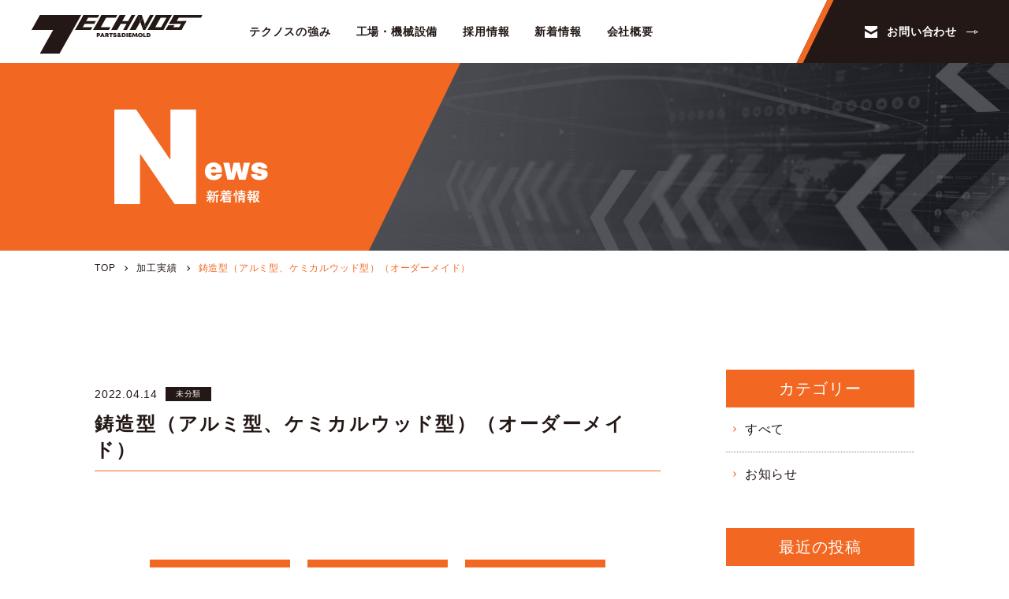

--- FILE ---
content_type: text/html; charset=UTF-8
request_url: https://www.technos1.com/works/%E9%8B%B3%E9%80%A0%E5%9E%8B%EF%BC%88%E3%82%A2%E3%83%AB%E3%83%9F%E5%9E%8B%E3%80%81%E3%82%B1%E3%83%9F%E3%82%AB%E3%83%AB%E3%82%A6%E3%83%83%E3%83%89%E5%9E%8B%EF%BC%89-2
body_size: 7866
content:
<!DOCTYPE html>
<html lang="ja">
<head>
	<meta charset="UTF-8">
	<!-- Google Tag Manager -->
	<script>(function(w,d,s,l,i){w[l]=w[l]||[];w[l].push({'gtm.start':
	new Date().getTime(),event:'gtm.js'});var f=d.getElementsByTagName(s)[0],
	j=d.createElement(s),dl=l!='dataLayer'?'&l='+l:'';j.async=true;j.src=
	'https://www.googletagmanager.com/gtm.js?id='+i+dl;f.parentNode.insertBefore(j,f);
	})(window,document,'script','dataLayer','GTM-KNNZ3F4');</script>
	<!-- End Google Tag Manager -->
	<script src="https://ajax.googleapis.com/ajax/libs/jquery/3.5.1/jquery.min.js"></script>
	<script src="https://code.jquery.com/ui/1.11.4/jquery-ui.min.js"></script>
	<link rel="browserconfig" href="https://www.technos1.com/wp-content/themes/concise/img/favicon/browserconfig.xml">
	<link rel="apple-touch-icon" sizes="180x180" href="https://www.technos1.com/wp-content/themes/concise/img/favicon/apple-touch-icon.png">
	<link rel="android-chrome-192x192" sizes="192x192" href="https://www.technos1.com/wp-content/themes/concise/img/favicon/android-chrome-192x192.png">
	<link rel="android-chrome-256x256" sizes="256x256" href="https://www.technos1.com/wp-content/themes/concise/img/favicon/android-chrome-256x256.png">
	<link rel="icon" type="image/png" sizes="32x32" href="https://www.technos1.com/wp-content/themes/concise/img/favicon/favicon-32x32.png">
	<link rel="icon" type="image/png" sizes="16x16" href="https://www.technos1.com/wp-content/themes/concise/img/favicon/favicon-16x16.png">
	<link rel="manifest" href="https://www.technos1.com/wp-content/themes/concise/img/favicon/site.webmanifest">
	<link rel="mask-icon" href="https://www.technos1.com/wp-content/themes/concise/img/favicon/safari-pinned-tab.svg" color="#5bbad5">
	<meta name="msapplication-TileColor" content="#da532c">
	<meta name="theme-color" content="#ffffff">
	<link rel="shortcut icon" href="https://www.technos1.com/wp-content/themes/concise/img/favicon/favicon.ico" />
<!-- 	<script src="https://polyfill.io/v3/polyfill.min.js?features=es6"></script>
	<script src="https://unpkg.com/micromodal/dist/micromodal.min.js"></script> -->
	<meta http-equiv="X-UA-Compatible" content="IE=edge,chrome=1">
	<meta name="viewport" content="width=device-width, initial-scale=1.0">
	<link rel="preconnect" href="https://fonts.googleapis.com">
	<link rel="preconnect" href="https://fonts.gstatic.com" crossorigin>
	<link href="https://fonts.googleapis.com/css2?family=Inter:wght@500;600;900&display=swap" rel="stylesheet">
						<meta name="robots" content="noindex" />
							<meta name="robots" content="noindex" />
		<title>鋳造型（アルミ型、ケミカルウッド型）（オーダーメイド） | 株式会社テクノス</title>

		<!-- All in One SEO 4.6.1.1 - aioseo.com -->
		<meta name="robots" content="max-image-preview:large" />
		<link rel="canonical" href="https://www.technos1.com/works/%e9%8b%b3%e9%80%a0%e5%9e%8b%ef%bc%88%e3%82%a2%e3%83%ab%e3%83%9f%e5%9e%8b%e3%80%81%e3%82%b1%e3%83%9f%e3%82%ab%e3%83%ab%e3%82%a6%e3%83%83%e3%83%89%e5%9e%8b%ef%bc%89-2" />
		<meta name="generator" content="All in One SEO (AIOSEO) 4.6.1.1" />
		<meta property="og:locale" content="ja_JP" />
		<meta property="og:site_name" content="株式会社テクノス |" />
		<meta property="og:type" content="article" />
		<meta property="og:title" content="鋳造型（アルミ型、ケミカルウッド型）（オーダーメイド） | 株式会社テクノス" />
		<meta property="og:url" content="https://www.technos1.com/works/%e9%8b%b3%e9%80%a0%e5%9e%8b%ef%bc%88%e3%82%a2%e3%83%ab%e3%83%9f%e5%9e%8b%e3%80%81%e3%82%b1%e3%83%9f%e3%82%ab%e3%83%ab%e3%82%a6%e3%83%83%e3%83%89%e5%9e%8b%ef%bc%89-2" />
		<meta property="article:published_time" content="2022-04-14T07:06:20+00:00" />
		<meta property="article:modified_time" content="2022-04-14T09:59:59+00:00" />
		<meta name="twitter:card" content="summary" />
		<meta name="twitter:title" content="鋳造型（アルミ型、ケミカルウッド型）（オーダーメイド） | 株式会社テクノス" />
		<script type="application/ld+json" class="aioseo-schema">
			{"@context":"https:\/\/schema.org","@graph":[{"@type":"BreadcrumbList","@id":"https:\/\/www.technos1.com\/works\/%e9%8b%b3%e9%80%a0%e5%9e%8b%ef%bc%88%e3%82%a2%e3%83%ab%e3%83%9f%e5%9e%8b%e3%80%81%e3%82%b1%e3%83%9f%e3%82%ab%e3%83%ab%e3%82%a6%e3%83%83%e3%83%89%e5%9e%8b%ef%bc%89-2#breadcrumblist","itemListElement":[{"@type":"ListItem","@id":"https:\/\/www.technos1.com\/#listItem","position":1,"name":"\u5bb6","item":"https:\/\/www.technos1.com\/","nextItem":"https:\/\/www.technos1.com\/works\/%e9%8b%b3%e9%80%a0%e5%9e%8b%ef%bc%88%e3%82%a2%e3%83%ab%e3%83%9f%e5%9e%8b%e3%80%81%e3%82%b1%e3%83%9f%e3%82%ab%e3%83%ab%e3%82%a6%e3%83%83%e3%83%89%e5%9e%8b%ef%bc%89-2#listItem"},{"@type":"ListItem","@id":"https:\/\/www.technos1.com\/works\/%e9%8b%b3%e9%80%a0%e5%9e%8b%ef%bc%88%e3%82%a2%e3%83%ab%e3%83%9f%e5%9e%8b%e3%80%81%e3%82%b1%e3%83%9f%e3%82%ab%e3%83%ab%e3%82%a6%e3%83%83%e3%83%89%e5%9e%8b%ef%bc%89-2#listItem","position":2,"name":"\u92f3\u9020\u578b\uff08\u30a2\u30eb\u30df\u578b\u3001\u30b1\u30df\u30ab\u30eb\u30a6\u30c3\u30c9\u578b\uff09\uff08\u30aa\u30fc\u30c0\u30fc\u30e1\u30a4\u30c9\uff09","previousItem":"https:\/\/www.technos1.com\/#listItem"}]},{"@type":"Organization","@id":"https:\/\/www.technos1.com\/#organization","name":"\u682a\u5f0f\u4f1a\u793e\u30c6\u30af\u30ce\u30b9","url":"https:\/\/www.technos1.com\/"},{"@type":"WebPage","@id":"https:\/\/www.technos1.com\/works\/%e9%8b%b3%e9%80%a0%e5%9e%8b%ef%bc%88%e3%82%a2%e3%83%ab%e3%83%9f%e5%9e%8b%e3%80%81%e3%82%b1%e3%83%9f%e3%82%ab%e3%83%ab%e3%82%a6%e3%83%83%e3%83%89%e5%9e%8b%ef%bc%89-2#webpage","url":"https:\/\/www.technos1.com\/works\/%e9%8b%b3%e9%80%a0%e5%9e%8b%ef%bc%88%e3%82%a2%e3%83%ab%e3%83%9f%e5%9e%8b%e3%80%81%e3%82%b1%e3%83%9f%e3%82%ab%e3%83%ab%e3%82%a6%e3%83%83%e3%83%89%e5%9e%8b%ef%bc%89-2","name":"\u92f3\u9020\u578b\uff08\u30a2\u30eb\u30df\u578b\u3001\u30b1\u30df\u30ab\u30eb\u30a6\u30c3\u30c9\u578b\uff09\uff08\u30aa\u30fc\u30c0\u30fc\u30e1\u30a4\u30c9\uff09 | \u682a\u5f0f\u4f1a\u793e\u30c6\u30af\u30ce\u30b9","inLanguage":"ja","isPartOf":{"@id":"https:\/\/www.technos1.com\/#website"},"breadcrumb":{"@id":"https:\/\/www.technos1.com\/works\/%e9%8b%b3%e9%80%a0%e5%9e%8b%ef%bc%88%e3%82%a2%e3%83%ab%e3%83%9f%e5%9e%8b%e3%80%81%e3%82%b1%e3%83%9f%e3%82%ab%e3%83%ab%e3%82%a6%e3%83%83%e3%83%89%e5%9e%8b%ef%bc%89-2#breadcrumblist"},"datePublished":"2022-04-14T16:06:20+09:00","dateModified":"2022-04-14T18:59:59+09:00"},{"@type":"WebSite","@id":"https:\/\/www.technos1.com\/#website","url":"https:\/\/www.technos1.com\/","name":"\u682a\u5f0f\u4f1a\u793e\u30c6\u30af\u30ce\u30b9","inLanguage":"ja","publisher":{"@id":"https:\/\/www.technos1.com\/#organization"}}]}
		</script>
		<!-- All in One SEO -->

<link rel='dns-prefetch' href='//ajaxzip3.github.io' />
<script type="text/javascript">
/* <![CDATA[ */
window._wpemojiSettings = {"baseUrl":"https:\/\/s.w.org\/images\/core\/emoji\/15.0.3\/72x72\/","ext":".png","svgUrl":"https:\/\/s.w.org\/images\/core\/emoji\/15.0.3\/svg\/","svgExt":".svg","source":{"concatemoji":"https:\/\/www.technos1.com\/wp-includes\/js\/wp-emoji-release.min.js?ver=6.5.7"}};
/*! This file is auto-generated */
!function(i,n){var o,s,e;function c(e){try{var t={supportTests:e,timestamp:(new Date).valueOf()};sessionStorage.setItem(o,JSON.stringify(t))}catch(e){}}function p(e,t,n){e.clearRect(0,0,e.canvas.width,e.canvas.height),e.fillText(t,0,0);var t=new Uint32Array(e.getImageData(0,0,e.canvas.width,e.canvas.height).data),r=(e.clearRect(0,0,e.canvas.width,e.canvas.height),e.fillText(n,0,0),new Uint32Array(e.getImageData(0,0,e.canvas.width,e.canvas.height).data));return t.every(function(e,t){return e===r[t]})}function u(e,t,n){switch(t){case"flag":return n(e,"\ud83c\udff3\ufe0f\u200d\u26a7\ufe0f","\ud83c\udff3\ufe0f\u200b\u26a7\ufe0f")?!1:!n(e,"\ud83c\uddfa\ud83c\uddf3","\ud83c\uddfa\u200b\ud83c\uddf3")&&!n(e,"\ud83c\udff4\udb40\udc67\udb40\udc62\udb40\udc65\udb40\udc6e\udb40\udc67\udb40\udc7f","\ud83c\udff4\u200b\udb40\udc67\u200b\udb40\udc62\u200b\udb40\udc65\u200b\udb40\udc6e\u200b\udb40\udc67\u200b\udb40\udc7f");case"emoji":return!n(e,"\ud83d\udc26\u200d\u2b1b","\ud83d\udc26\u200b\u2b1b")}return!1}function f(e,t,n){var r="undefined"!=typeof WorkerGlobalScope&&self instanceof WorkerGlobalScope?new OffscreenCanvas(300,150):i.createElement("canvas"),a=r.getContext("2d",{willReadFrequently:!0}),o=(a.textBaseline="top",a.font="600 32px Arial",{});return e.forEach(function(e){o[e]=t(a,e,n)}),o}function t(e){var t=i.createElement("script");t.src=e,t.defer=!0,i.head.appendChild(t)}"undefined"!=typeof Promise&&(o="wpEmojiSettingsSupports",s=["flag","emoji"],n.supports={everything:!0,everythingExceptFlag:!0},e=new Promise(function(e){i.addEventListener("DOMContentLoaded",e,{once:!0})}),new Promise(function(t){var n=function(){try{var e=JSON.parse(sessionStorage.getItem(o));if("object"==typeof e&&"number"==typeof e.timestamp&&(new Date).valueOf()<e.timestamp+604800&&"object"==typeof e.supportTests)return e.supportTests}catch(e){}return null}();if(!n){if("undefined"!=typeof Worker&&"undefined"!=typeof OffscreenCanvas&&"undefined"!=typeof URL&&URL.createObjectURL&&"undefined"!=typeof Blob)try{var e="postMessage("+f.toString()+"("+[JSON.stringify(s),u.toString(),p.toString()].join(",")+"));",r=new Blob([e],{type:"text/javascript"}),a=new Worker(URL.createObjectURL(r),{name:"wpTestEmojiSupports"});return void(a.onmessage=function(e){c(n=e.data),a.terminate(),t(n)})}catch(e){}c(n=f(s,u,p))}t(n)}).then(function(e){for(var t in e)n.supports[t]=e[t],n.supports.everything=n.supports.everything&&n.supports[t],"flag"!==t&&(n.supports.everythingExceptFlag=n.supports.everythingExceptFlag&&n.supports[t]);n.supports.everythingExceptFlag=n.supports.everythingExceptFlag&&!n.supports.flag,n.DOMReady=!1,n.readyCallback=function(){n.DOMReady=!0}}).then(function(){return e}).then(function(){var e;n.supports.everything||(n.readyCallback(),(e=n.source||{}).concatemoji?t(e.concatemoji):e.wpemoji&&e.twemoji&&(t(e.twemoji),t(e.wpemoji)))}))}((window,document),window._wpemojiSettings);
/* ]]> */
</script>
<style id='wp-emoji-styles-inline-css' type='text/css'>

	img.wp-smiley, img.emoji {
		display: inline !important;
		border: none !important;
		box-shadow: none !important;
		height: 1em !important;
		width: 1em !important;
		margin: 0 0.07em !important;
		vertical-align: -0.1em !important;
		background: none !important;
		padding: 0 !important;
	}
</style>
<link rel='stylesheet' id='wp-block-library-css' href='https://www.technos1.com/wp-includes/css/dist/block-library/style.min.css?ver=6.5.7' type='text/css' media='all' />
<style id='classic-theme-styles-inline-css' type='text/css'>
/*! This file is auto-generated */
.wp-block-button__link{color:#fff;background-color:#32373c;border-radius:9999px;box-shadow:none;text-decoration:none;padding:calc(.667em + 2px) calc(1.333em + 2px);font-size:1.125em}.wp-block-file__button{background:#32373c;color:#fff;text-decoration:none}
</style>
<style id='global-styles-inline-css' type='text/css'>
body{--wp--preset--color--black: #000000;--wp--preset--color--cyan-bluish-gray: #abb8c3;--wp--preset--color--white: #ffffff;--wp--preset--color--pale-pink: #f78da7;--wp--preset--color--vivid-red: #cf2e2e;--wp--preset--color--luminous-vivid-orange: #ff6900;--wp--preset--color--luminous-vivid-amber: #fcb900;--wp--preset--color--light-green-cyan: #7bdcb5;--wp--preset--color--vivid-green-cyan: #00d084;--wp--preset--color--pale-cyan-blue: #8ed1fc;--wp--preset--color--vivid-cyan-blue: #0693e3;--wp--preset--color--vivid-purple: #9b51e0;--wp--preset--gradient--vivid-cyan-blue-to-vivid-purple: linear-gradient(135deg,rgba(6,147,227,1) 0%,rgb(155,81,224) 100%);--wp--preset--gradient--light-green-cyan-to-vivid-green-cyan: linear-gradient(135deg,rgb(122,220,180) 0%,rgb(0,208,130) 100%);--wp--preset--gradient--luminous-vivid-amber-to-luminous-vivid-orange: linear-gradient(135deg,rgba(252,185,0,1) 0%,rgba(255,105,0,1) 100%);--wp--preset--gradient--luminous-vivid-orange-to-vivid-red: linear-gradient(135deg,rgba(255,105,0,1) 0%,rgb(207,46,46) 100%);--wp--preset--gradient--very-light-gray-to-cyan-bluish-gray: linear-gradient(135deg,rgb(238,238,238) 0%,rgb(169,184,195) 100%);--wp--preset--gradient--cool-to-warm-spectrum: linear-gradient(135deg,rgb(74,234,220) 0%,rgb(151,120,209) 20%,rgb(207,42,186) 40%,rgb(238,44,130) 60%,rgb(251,105,98) 80%,rgb(254,248,76) 100%);--wp--preset--gradient--blush-light-purple: linear-gradient(135deg,rgb(255,206,236) 0%,rgb(152,150,240) 100%);--wp--preset--gradient--blush-bordeaux: linear-gradient(135deg,rgb(254,205,165) 0%,rgb(254,45,45) 50%,rgb(107,0,62) 100%);--wp--preset--gradient--luminous-dusk: linear-gradient(135deg,rgb(255,203,112) 0%,rgb(199,81,192) 50%,rgb(65,88,208) 100%);--wp--preset--gradient--pale-ocean: linear-gradient(135deg,rgb(255,245,203) 0%,rgb(182,227,212) 50%,rgb(51,167,181) 100%);--wp--preset--gradient--electric-grass: linear-gradient(135deg,rgb(202,248,128) 0%,rgb(113,206,126) 100%);--wp--preset--gradient--midnight: linear-gradient(135deg,rgb(2,3,129) 0%,rgb(40,116,252) 100%);--wp--preset--font-size--small: 13px;--wp--preset--font-size--medium: 20px;--wp--preset--font-size--large: 36px;--wp--preset--font-size--x-large: 42px;--wp--preset--spacing--20: 0.44rem;--wp--preset--spacing--30: 0.67rem;--wp--preset--spacing--40: 1rem;--wp--preset--spacing--50: 1.5rem;--wp--preset--spacing--60: 2.25rem;--wp--preset--spacing--70: 3.38rem;--wp--preset--spacing--80: 5.06rem;--wp--preset--shadow--natural: 6px 6px 9px rgba(0, 0, 0, 0.2);--wp--preset--shadow--deep: 12px 12px 50px rgba(0, 0, 0, 0.4);--wp--preset--shadow--sharp: 6px 6px 0px rgba(0, 0, 0, 0.2);--wp--preset--shadow--outlined: 6px 6px 0px -3px rgba(255, 255, 255, 1), 6px 6px rgba(0, 0, 0, 1);--wp--preset--shadow--crisp: 6px 6px 0px rgba(0, 0, 0, 1);}:where(.is-layout-flex){gap: 0.5em;}:where(.is-layout-grid){gap: 0.5em;}body .is-layout-flex{display: flex;}body .is-layout-flex{flex-wrap: wrap;align-items: center;}body .is-layout-flex > *{margin: 0;}body .is-layout-grid{display: grid;}body .is-layout-grid > *{margin: 0;}:where(.wp-block-columns.is-layout-flex){gap: 2em;}:where(.wp-block-columns.is-layout-grid){gap: 2em;}:where(.wp-block-post-template.is-layout-flex){gap: 1.25em;}:where(.wp-block-post-template.is-layout-grid){gap: 1.25em;}.has-black-color{color: var(--wp--preset--color--black) !important;}.has-cyan-bluish-gray-color{color: var(--wp--preset--color--cyan-bluish-gray) !important;}.has-white-color{color: var(--wp--preset--color--white) !important;}.has-pale-pink-color{color: var(--wp--preset--color--pale-pink) !important;}.has-vivid-red-color{color: var(--wp--preset--color--vivid-red) !important;}.has-luminous-vivid-orange-color{color: var(--wp--preset--color--luminous-vivid-orange) !important;}.has-luminous-vivid-amber-color{color: var(--wp--preset--color--luminous-vivid-amber) !important;}.has-light-green-cyan-color{color: var(--wp--preset--color--light-green-cyan) !important;}.has-vivid-green-cyan-color{color: var(--wp--preset--color--vivid-green-cyan) !important;}.has-pale-cyan-blue-color{color: var(--wp--preset--color--pale-cyan-blue) !important;}.has-vivid-cyan-blue-color{color: var(--wp--preset--color--vivid-cyan-blue) !important;}.has-vivid-purple-color{color: var(--wp--preset--color--vivid-purple) !important;}.has-black-background-color{background-color: var(--wp--preset--color--black) !important;}.has-cyan-bluish-gray-background-color{background-color: var(--wp--preset--color--cyan-bluish-gray) !important;}.has-white-background-color{background-color: var(--wp--preset--color--white) !important;}.has-pale-pink-background-color{background-color: var(--wp--preset--color--pale-pink) !important;}.has-vivid-red-background-color{background-color: var(--wp--preset--color--vivid-red) !important;}.has-luminous-vivid-orange-background-color{background-color: var(--wp--preset--color--luminous-vivid-orange) !important;}.has-luminous-vivid-amber-background-color{background-color: var(--wp--preset--color--luminous-vivid-amber) !important;}.has-light-green-cyan-background-color{background-color: var(--wp--preset--color--light-green-cyan) !important;}.has-vivid-green-cyan-background-color{background-color: var(--wp--preset--color--vivid-green-cyan) !important;}.has-pale-cyan-blue-background-color{background-color: var(--wp--preset--color--pale-cyan-blue) !important;}.has-vivid-cyan-blue-background-color{background-color: var(--wp--preset--color--vivid-cyan-blue) !important;}.has-vivid-purple-background-color{background-color: var(--wp--preset--color--vivid-purple) !important;}.has-black-border-color{border-color: var(--wp--preset--color--black) !important;}.has-cyan-bluish-gray-border-color{border-color: var(--wp--preset--color--cyan-bluish-gray) !important;}.has-white-border-color{border-color: var(--wp--preset--color--white) !important;}.has-pale-pink-border-color{border-color: var(--wp--preset--color--pale-pink) !important;}.has-vivid-red-border-color{border-color: var(--wp--preset--color--vivid-red) !important;}.has-luminous-vivid-orange-border-color{border-color: var(--wp--preset--color--luminous-vivid-orange) !important;}.has-luminous-vivid-amber-border-color{border-color: var(--wp--preset--color--luminous-vivid-amber) !important;}.has-light-green-cyan-border-color{border-color: var(--wp--preset--color--light-green-cyan) !important;}.has-vivid-green-cyan-border-color{border-color: var(--wp--preset--color--vivid-green-cyan) !important;}.has-pale-cyan-blue-border-color{border-color: var(--wp--preset--color--pale-cyan-blue) !important;}.has-vivid-cyan-blue-border-color{border-color: var(--wp--preset--color--vivid-cyan-blue) !important;}.has-vivid-purple-border-color{border-color: var(--wp--preset--color--vivid-purple) !important;}.has-vivid-cyan-blue-to-vivid-purple-gradient-background{background: var(--wp--preset--gradient--vivid-cyan-blue-to-vivid-purple) !important;}.has-light-green-cyan-to-vivid-green-cyan-gradient-background{background: var(--wp--preset--gradient--light-green-cyan-to-vivid-green-cyan) !important;}.has-luminous-vivid-amber-to-luminous-vivid-orange-gradient-background{background: var(--wp--preset--gradient--luminous-vivid-amber-to-luminous-vivid-orange) !important;}.has-luminous-vivid-orange-to-vivid-red-gradient-background{background: var(--wp--preset--gradient--luminous-vivid-orange-to-vivid-red) !important;}.has-very-light-gray-to-cyan-bluish-gray-gradient-background{background: var(--wp--preset--gradient--very-light-gray-to-cyan-bluish-gray) !important;}.has-cool-to-warm-spectrum-gradient-background{background: var(--wp--preset--gradient--cool-to-warm-spectrum) !important;}.has-blush-light-purple-gradient-background{background: var(--wp--preset--gradient--blush-light-purple) !important;}.has-blush-bordeaux-gradient-background{background: var(--wp--preset--gradient--blush-bordeaux) !important;}.has-luminous-dusk-gradient-background{background: var(--wp--preset--gradient--luminous-dusk) !important;}.has-pale-ocean-gradient-background{background: var(--wp--preset--gradient--pale-ocean) !important;}.has-electric-grass-gradient-background{background: var(--wp--preset--gradient--electric-grass) !important;}.has-midnight-gradient-background{background: var(--wp--preset--gradient--midnight) !important;}.has-small-font-size{font-size: var(--wp--preset--font-size--small) !important;}.has-medium-font-size{font-size: var(--wp--preset--font-size--medium) !important;}.has-large-font-size{font-size: var(--wp--preset--font-size--large) !important;}.has-x-large-font-size{font-size: var(--wp--preset--font-size--x-large) !important;}
.wp-block-navigation a:where(:not(.wp-element-button)){color: inherit;}
:where(.wp-block-post-template.is-layout-flex){gap: 1.25em;}:where(.wp-block-post-template.is-layout-grid){gap: 1.25em;}
:where(.wp-block-columns.is-layout-flex){gap: 2em;}:where(.wp-block-columns.is-layout-grid){gap: 2em;}
.wp-block-pullquote{font-size: 1.5em;line-height: 1.6;}
</style>
<link rel='stylesheet' id='swiper-css' href='https://www.technos1.com/wp-content/themes/concise/css/swiper.css?ver=6.5.7' type='text/css' media='all' />
<link rel='stylesheet' id='initialize-css' href='https://www.technos1.com/wp-content/themes/concise/css/initialize.css?ver=6.5.7' type='text/css' media='all' />
<link rel='stylesheet' id='fixed-css' href='https://www.technos1.com/wp-content/themes/concise/css/others.min.css?ver=6.5.7' type='text/css' media='all' />
<link rel='stylesheet' id='style-css' href='https://www.technos1.com/wp-content/themes/concise/css/style.min.css?ver=6.5.7' type='text/css' media='all' />
<link rel='stylesheet' id='dashicons-css' href='https://www.technos1.com/wp-includes/css/dashicons.min.css?ver=6.5.7' type='text/css' media='all' />
<link rel="https://api.w.org/" href="https://www.technos1.com/wp-json/" /><link rel="alternate" type="application/json" href="https://www.technos1.com/wp-json/wp/v2/works/2223" /><link rel="EditURI" type="application/rsd+xml" title="RSD" href="https://www.technos1.com/xmlrpc.php?rsd" />
<meta name="generator" content="WordPress 6.5.7" />
<link rel='shortlink' href='https://www.technos1.com/?p=2223' />
<link rel="alternate" type="application/json+oembed" href="https://www.technos1.com/wp-json/oembed/1.0/embed?url=https%3A%2F%2Fwww.technos1.com%2Fworks%2F%25e9%258b%25b3%25e9%2580%25a0%25e5%259e%258b%25ef%25bc%2588%25e3%2582%25a2%25e3%2583%25ab%25e3%2583%259f%25e5%259e%258b%25e3%2580%2581%25e3%2582%25b1%25e3%2583%259f%25e3%2582%25ab%25e3%2583%25ab%25e3%2582%25a6%25e3%2583%2583%25e3%2583%2589%25e5%259e%258b%25ef%25bc%2589-2" />
<link rel="alternate" type="text/xml+oembed" href="https://www.technos1.com/wp-json/oembed/1.0/embed?url=https%3A%2F%2Fwww.technos1.com%2Fworks%2F%25e9%258b%25b3%25e9%2580%25a0%25e5%259e%258b%25ef%25bc%2588%25e3%2582%25a2%25e3%2583%25ab%25e3%2583%259f%25e5%259e%258b%25e3%2580%2581%25e3%2582%25b1%25e3%2583%259f%25e3%2582%25ab%25e3%2583%25ab%25e3%2582%25a6%25e3%2583%2583%25e3%2583%2589%25e5%259e%258b%25ef%25bc%2589-2&#038;format=xml" />
</head>
<body class="%e9%8b%b3%e9%80%a0%e5%9e%8b%ef%bc%88%e3%82%a2%e3%83%ab%e3%83%9f%e5%9e%8b%e3%80%81%e3%82%b1%e3%83%9f%e3%82%ab%e3%83%ab%e3%82%a6%e3%83%83%e3%83%89%e5%9e%8b%ef%bc%89-2">
<!-- Google Tag Manager (noscript) -->
<noscript><iframe src="https://www.googletagmanager.com/ns.html?id=GTM-KNNZ3F4"
height="0" width="0" style="display:none;visibility:hidden"></iframe></noscript>
<!-- End Google Tag Manager (noscript) -->
	<header id="header" class="header">
		<div class="header-inner">
						<p class="header-logo">
				<a href="https://www.technos1.com" class="link -e-opacity">
					<img src="https://www.technos1.com/wp-content/themes/concise/img/common/logo.svg" alt="TECHNOS" class="ofi -contain">
				</a>
			</p>
						<nav id="gnav" class="gnav -pc">
				<ul class="menu-list">
    <li class="list-child">
        <a href="https://www.technos1.com/strength/" class="link"><span class="txt">テクノスの強み</span></a>
    </li>
    <li class="list-child">
        <a href="https://www.technos1.com/equipment/" class="link"><span class="txt">工場・機械設備</span></a>
    </li>
                    <li class="list-child">
        <a href="https://technos1-recruit.com/" target="_blank" class="link"><span class="txt">採用情報</span></a>
    </li>
        <li class="list-child">
        <a href="https://www.technos1.com/news/" class="link"><span class="txt">新着情報</span></a>
    </li>
    <li class="list-child">
        <a href="https://www.technos1.com/company/" class="link"><span class="txt">会社概要</span></a>
    </li>
</ul>				<div class="header-contact">
					<a href="https://www.technos1.com/contact/" class="link">
						<span class="txt"><span class="txt-inner">お問い合わせ</span></span>
					</a>
				</div>
			</nav>
			<button id="menuBtn" class="menuBtn" role="button">
				<span class="hamburger-line"></span>
				<span class="hamburger-line"></span>
			</button>
		</div>
		<div class="hamburgerMenu" id="hamburgerMenu" aria-hidden="true">
			<div id="hamburgerMenuOverlay" class="hamburgerMenuOverlay" tabindex="-1">
			<div class="hamburgerMenu-container" role="dialog" aria-modal="true">
				<div class="hamburgerMenu-content">
					<nav id="hamburger-nav" class="hamburger-content">
						<ul class="menu-list">
    <li class="list-child">
        <a href="https://www.technos1.com/strength/" class="link"><span class="txt">テクノスの強み</span></a>
    </li>
    <li class="list-child">
        <a href="https://www.technos1.com/equipment/" class="link"><span class="txt">工場・機械設備</span></a>
    </li>
                    <li class="list-child">
        <a href="https://technos1-recruit.com/" target="_blank" class="link"><span class="txt">採用情報</span></a>
    </li>
        <li class="list-child">
        <a href="https://www.technos1.com/news/" class="link"><span class="txt">新着情報</span></a>
    </li>
    <li class="list-child">
        <a href="https://www.technos1.com/company/" class="link"><span class="txt">会社概要</span></a>
    </li>
</ul>						<div class="btn -simple -bg-orange -ic-mail space-ptit">
							<div class="btn-inner">
								<a href="https://www.technos1.com/contact/" class="link">お問い合わせ</a>
							</div>
						</div>
					</nav>
				</div>
			</div>
			</div>
		</div>
	</header>
	<main class="main">
					<div class="fullscreen">
  <div class="fullscreen-inner">
    <div class="fv-img">
      <div class="imgbox">
        <img src="https://www.technos1.com/wp-content/themes/concise/img/news/fullscreen.jpg" alt="" class="ofi -cover">
      </div>
    </div>
      <h1 class="fv-ttl">
        <div class="imgbox-outer">
          <div class="imgbox">
                        <img src="https://www.technos1.com/wp-content/themes/concise/img/news/ttl-svg.svg" alt="News 新着情報" class="ofi -contain">
                      </div>
        </div>
      </h1>
      <!--<p class="fv-ttl">
          <div class="imgbox-outer">
            <div class="imgbox">
              <img src="https://www.technos1.com/wp-content/themes/concise/img/news/ttl-svg.svg" alt="News 新着情報" class="ofi -contain">
            </div>
          </div>
      </p>-->
  </div>
</div>			<!-- breadcrumbs -->
			<div id="breadcrumbs" class="breadcrumbs">
				<div class="container -wide breadcrumbs-inner">
					<!-- Breadcrumb NavXT 7.3.0 -->
<span property="itemListElement" typeof="ListItem"><a property="item" typeof="WebPage" title="Go to 株式会社テクノス." href="https://www.technos1.com" class="home" ><span property="name">TOP</span></a><meta property="position" content="1"></span><span property="itemListElement" typeof="ListItem"><a property="item" typeof="WebPage" title="Go to 加工実績." href="https://www.technos1.com/works" class="archive post-works-archive" ><span property="name">加工実績</span></a><meta property="position" content="2"></span><span class="post post-works current-item">鋳造型（アルミ型、ケミカルウッド型）（オーダーメイド）</span>				</div>
			</div>
		
<div class="single-wrap block-box container">
		<div class="with-sidebar">
		<div class="main-column">
			<div class="information-list">
								<div class="list-child">
					<div class="txtbox">
						<div class="news-info">
							<time class="time">2022.04.14</time>
							<ul class="cat-list">
																	<li class="list-child">
										<span class="cat">
											未分類
										</span>
									</li>
															</ul>
						</div>
						<h1 class="ttl">鋳造型（アルミ型、ケミカルウッド型）（オーダーメイド）</h1>
												<div class="single-body clearfix">
													</div>
					</div>
				</div>
							</div>
			<div class="single-navigation">
								<p class="btn -prev">
					<a href="https://www.technos1.com/works/%e3%83%96%e3%83%ad%e3%83%bc%e9%87%91%e5%9e%8b-2" rel="prev">前の記事へ</a>				</p>
								<p class="btn -back">
					<a class="more font-0 xtAc hover" href="https://www.technos1.com/news/">一覧を見る</a>
				</p>
								<p class="btn -next">
					<a href="https://www.technos1.com/works/%e5%a4%a9%e4%bd%93%e8%a6%b3%e6%b8%ac%e7%94%a8%e3%83%ac%e3%83%bc%e3%83%80%e3%83%bc%e9%83%a8%e5%93%81" rel="next">次の記事へ</a>				</p>
							</div>
		</div>
		<aside class="sidebar">
			<div id="" class="widget widget_categories widget sidebar_editable">
	<h3 class="widget_title">カテゴリー</h3>
	<ul>
        <li class="cat-item cat-item-11"><a href="https://www.technos1.com/news/">すべて</a>
</li>
			<li class="cat-item cat-item-1"><a href="https://www.technos1.com/category/information">お知らせ</a>
</li>
	</ul>
</div>
<div id="" class="widget widget_recentry widget sidebar_editable">
	<h3 class="widget_title">最近の投稿</h3>
	<ul>
			<li><a href='https://www.technos1.com/2026/01/16/3888'>「山陽新聞朝刊」掲載のお知らせ</a></li>
	<li><a href='https://www.technos1.com/2025/12/29/3861'>「日本経済新聞」掲載のお知らせ</a></li>
	</ul>
</div>
<div id="" class="widget widget_archive widget sidebar_editable">
    <h3 class="widget_title">アーカイブ</h3>
    <ul>
			<li><a href='https://www.technos1.com/2026/01'>2026年1月</a></li>
	<li><a href='https://www.technos1.com/2025/12'>2025年12月</a></li>
	<li><a href='https://www.technos1.com/2025/11'>2025年11月</a></li>
	<li><a href='https://www.technos1.com/2025/10'>2025年10月</a></li>
	<li><a href='https://www.technos1.com/2025/09'>2025年9月</a></li>
	<li><a href='https://www.technos1.com/2025/06'>2025年6月</a></li>
	<li><a href='https://www.technos1.com/2025/05'>2025年5月</a></li>
	<li><a href='https://www.technos1.com/2025/04'>2025年4月</a></li>
	<li><a href='https://www.technos1.com/2025/01'>2025年1月</a></li>
	<li><a href='https://www.technos1.com/2024/12'>2024年12月</a></li>
	<li><a href='https://www.technos1.com/2024/11'>2024年11月</a></li>
	<li><a href='https://www.technos1.com/2024/08'>2024年8月</a></li>
	<li><a href='https://www.technos1.com/2024/06'>2024年6月</a></li>
	<li><a href='https://www.technos1.com/2022/10'>2022年10月</a></li>
	<li><a href='https://www.technos1.com/2022/09'>2022年9月</a></li>
    </ul>
</div>		</aside>
	</div>
	</div>
            <div class="container block-box">
    <div class="common-contact-bnr">
        <h2 class="ttlbox">
            <span class="en">Contact</span>
            <span class="ja">お問い合わせ</span>
        </h2>
        <div class="contact-bnr-contents">
            <div class="tel">
                <div class="tel-inner">
                    <h3>[営業部]</h3>
                    <a href="tel:0866997501" class="link">0866-99-7501</a>
                </div>
                <div class="tel-inner">
                    <h3>[管理部] 人事総務・経理</h3>
                    <a href="tel:0866315572" class="link">0866-31-5572</a>
                </div>
            </div>
            <div class="btn -main -bg-black">
                <div class="btn-inner">
                <a href="https://www.technos1.com/contact/" class="link">メールでのお問い合わせ</a>
                </div>
            </div>
        </div>
    </div>
</div>        </main>
    <footer id="footer" class="footer">
        <div class="container">
            <div class="footer-inner">
                <div class="footer-logo">
                    <a href="https://www.technos1.com" class="link -e-opacity">
                        <div class="imgbox">
                            <img src="https://www.technos1.com/wp-content/themes/concise/img/common/logo-white.svg" alt="TECHNOS" class="ofi -contain">
                        </div>
                    </a>
                    <ul class="sns-list space-half">
                        <li class="list-child">
                            <a href="https://www.youtube.com/channel/UCJiD5dU9QEfg2Bc6OUbO6qw" class="link -e-opacity" target="_blank" rel="noopener noreferrer">
                                <img src="https://www.technos1.com/wp-content/themes/concise/img/common/ic-youtube.svg" alt="YouTube" class="ofi -contain">
                            </a>
                        </li>
                        <li class="list-child">
                            <a href="https://z-p15.www.instagram.com/technos1.com_okym/" class="link -e-opacity" target="_blank" rel="noopener noreferrer">
                                <img src="https://www.technos1.com/wp-content/themes/concise/img/common/ic-instagram.svg" alt="Instagram" class="ofi -contain">
                            </a>
                        </li>
                    </ul>
                </div>
                <div class="footer-info">
                    <p class="txt">〒719-1102 岡山県総社市東阿曽1289-1</p>
                    <p class="txt">TEL：<a href="tel:0866997501" class="link inline-block">0866-99-7501</a></p>
                    <p class="txt">営業時間：AM8：30~PM5：00</p>
                </div>
                <div class="sitemap">
                    <ul class="sitemap-list">
                        <li class="list-child">
                            <a href="https://www.technos1.com/strength/" class="link">
                                テクノスの強み
                            </a>
                        </li>
                        <li class="list-child">
                            <a href="https://www.technos1.com/equipment/" class="link">
                                工場・機械設備
                            </a>
                        </li>
                                                                            <li class="list-child">
                                <a href="https://technos1-recruit.com/" target="_blank" class="link">
                                    採用情報
                                </a>
                            </li>
                                                <li class="list-child">
                            <a href="https://www.technos1.com/news/" class="link">
                                新着情報
                            </a>
                        </li>
                        <li class="list-child">
                            <a href="https://www.technos1.com/company/" class="link">
                                会社概要
                            </a>
                        </li>
                        <li class="list-child">
                            <a href="https://www.technos1.com/contact/" class="link">
                                お問い合わせ
                            </a>
                        </li>
                        <li class="list-child">
                            <a href="https://www.technos1.com/policy/" class="link">
                                プライバシーポリシー
                            </a>
                        </li>
                    </ul>
                </div>
            </div>
        </div>
        <div class="copyright"><span class="txt">©️2022.Technos All Rights Reserved.</span></div>
    </footer>
    <script type="text/javascript" src="https://www.technos1.com/wp-content/themes/concise/js/ofi.min.js?ver=6.5.7" id="ofi-js"></script>
<script type="text/javascript" src="https://www.technos1.com/wp-content/themes/concise/js/swiper.js?ver=6.5.7" id="swiper-js"></script>
<script type="text/javascript" src="https://www.technos1.com/wp-content/themes/concise/js/script.js?ver=6.5.7" id="script-js"></script>
<script type="text/javascript" src="https://ajaxzip3.github.io/ajaxzip3.js?ver=6.5.7" id="ajaxzip3-script-js"></script>
    </body>

    </html>

--- FILE ---
content_type: text/css
request_url: https://www.technos1.com/wp-content/themes/concise/css/initialize.css?ver=6.5.7
body_size: 958
content:
@charset "utf-8";


/*==================================================

sectioning
==================================================*/


/*	outline	*/
* {
	box-sizing: border-box;
}
html {
	/*font-size: 62.5%;*//* 10px */
}
html,
body {
	margin:0;
	padding:0;
	border:0;
	line-height:1;
	overflow-x: hidden;
}
body {
	position: relative;
	font-family: YuGothic,'Yu Gothic','Arial','Hiragino Kaku Gothic ProN','ヒラギノ角ゴ ProN W3','メイリオ', Meiryo,'ＭＳ ゴシック',sans-serif;/* デザインに合わせて変更する */
	font-weight: 500;
	font-size:100%;/* デザインに合わせて変更する */
	line-height: 1.8;
	-ms-word-wrap: break-word;
	word-wrap: break-word;
	letter-spacing: .05em;
	color: #231815;
	-webkit-text-size-adjust:100%;
}
/* IE8〜11はメイリオ */
@media screen\0 {
	body {
		font-family: 'Segoe UI', /* Windowsの欧文 */
						Meiryo,     /* メイリオ */
						sans-serif;
	}
}
p,
blockquote,
address,
small,
dt,
dd,
li,
th,
td,
td,
span {
	line-height: 1.8;/* デザインに合わせて変更する */
}
div {
	line-height: 1.8;
}


/*	heading	*/

h1,
h2,
h3,
h4,
h5,
h6 {
	margin:0;
	padding:0;
	font-weight:normal;
	font-size:inherit;
}



/*==================================================

link
==================================================*/


a {
	color:inherit;
	text-decoration:inherit;
	cursor:pointer;
}
a:hover, a:focus {
	text-decoration:none;/* デザインに合わせて変更する */
}



/*==================================================

content
==================================================*/


/*	text	*/

p,
blockquote {
	margin:0;
}
address {
	font-style:normal;
}


/*	list	*/

ol,
ul,
dl,
dd {
	margin:0;
}
ol,
ul {
	padding:0;
	list-style:none;
}


/*	table	*/

table {
	border-collapse:collapse;
}
caption {
}
th,
td {
	padding:0;
}
th {
	font-weight:normal;
}


/*	embed	*/

img {
	vertical-align:bottom;
	border:0;
}
figure {
	margin:0;
	padding:0;
}


/*	semantics	*/

ruby,
rt,
mark,
menu {
	margin:0;
	padding:0;
}
small {
	font-size:100%;
}
em,
cite,
dfn,
i {
	font-style:normal;
}
strong,
b {
	font-weight:normal;
}
ins,
del {
	text-decoration:none;
}
q {
	quotes:none;
}
ruby,
rt,
mark {
	line-height:100%;
}
mark {
	background:none;
}



/*==================================================

form
==================================================*/

form {
	margin:0;
}
input,
select,
textarea,
button {
	margin:0;
	padding:0;
	font-family:inherit;
	font-size:100%;
	font-size: 16px;
}
button{
	background-color: transparent;
	border: none;
	cursor: pointer;
	outline: none;
	padding: 0;
	appearance: none;
}
select {
	line-height:100%;
	font-weight:normal;
}
fieldset {
	margin:0;
	padding:0;
	border:0;
}

--- FILE ---
content_type: text/css
request_url: https://www.technos1.com/wp-content/themes/concise/css/others.min.css?ver=6.5.7
body_size: 3251
content:
.step-box{overflow:hidden;white-space:nowrap;letter-spacing:-.40em;letter-spacing:-1em;vertical-align:middle;display:-webkit-box;display:-ms-flexbox;display:flex}.step-box+.warning{margin-top:40px;color:#e50e0e;font-weight:bold;text-align:center}@media screen and (max-width: 767px){.step-box+.warning{margin-top:20px;text-align:left}}.step-item{position:relative;display:-webkit-box;display:-ms-flexbox;display:flex;-webkit-box-pack:center;-ms-flex-pack:center;justify-content:center;-webkit-box-align:center;-ms-flex-align:center;align-items:center;-webkit-box-orient:vertical;-webkit-box-direction:normal;-ms-flex-direction:column;flex-direction:column;width:32%;text-align:center;line-height:70px;white-space:nowrap;letter-spacing:normal;vertical-align:middle;background-color:#231815;padding:10px 0 20px}@media screen and (max-width: 767px){.step-item{-webkit-box-orient:vertical;-webkit-box-direction:normal;-ms-flex-direction:column;flex-direction:column;line-height:1;padding-top:10px;padding-bottom:11px}}.step-item .step-ol{font-family:'Inter', sans-serif}@media screen and (max-width: 767px){.step-item .step-ol{display:inline-block;padding-bottom:3px}}.active .step-item+.step-item.active::before,.active .step-item+.step-item:not(.active)::before{position:absolute;display:block;left:-1px;width:0;height:0;border-style:solid;border-width:50px 0 50px 24px;border-color:transparent;-webkit-transform:translateY(-50%);transform:translateY(-50%);content:""}.step-item:not(.active){color:#fff}.step-item:not(.active)+.step-item:not(.active)::before,.step-item:not(.active)+.step-item:not(.active)::after{position:absolute;left:30px;display:block;height:100%;border-left:solid 2px #fff;content:""}.step-item:not(.active)+.step-item:not(.active)::before{bottom:48.5%;-webkit-transform-origin:left bottom;transform-origin:left bottom;-webkit-transform:rotate(-30deg);transform:rotate(-30deg)}.step-item:not(.active)+.step-item:not(.active)::after{top:48.5%;-webkit-transform-origin:left top;transform-origin:left top;-webkit-transform:rotate(30deg);transform:rotate(30deg)}.step-item:not(.active)+.step-item.active::before{position:absolute;display:block;top:50%;left:-1px;width:0;height:0;border-style:solid;border-width:50px 0 50px 24px;border-color:transparent;border-left-color:#231815;-webkit-transform:translateY(-50%);transform:translateY(-50%);content:""}.step-item.active{color:#FFFFFF;background-color:#f26822}.step-item.active+.step-item::before{position:absolute;display:block;top:50%;left:-1px;width:0;height:0;border-style:solid;border-width:50px 0 50px 24px;border-color:transparent;border-left-color:#f26822;-webkit-transform:translateY(-50%);transform:translateY(-50%);content:""}.step-item:not(.step-1){padding-left:30px}.step-item.step-2{width:36%}.step-ol{line-height:1.8}@media screen and (max-width: 767px){.step-ol{margin-right:0}}.step-item:not(.active) .step-ol{color:#fff}.step-txt{line-height:1}@media screen and (max-width: 767px){.step-txt{display:-webkit-box;display:-ms-flexbox;display:flex;-webkit-box-align:center;-ms-flex-align:center;align-items:center}}.form-guide{margin-top:30px;margin-bottom:30px;line-height:1.8em;text-align:left}.form-guide a{text-decoration:underline}@media screen and (max-width: 767px){.form-guide{margin-top:15px;margin-bottom:15px;font-size:14px}}input[type="text"],input[type="tel"],input[type="email"],input[type="password"],input[type="file"]{-webkit-writing-mode:horizontal-tb !important;text-rendering:auto;color:-internal-light-dark-color(black, white);letter-spacing:normal;word-spacing:normal;text-transform:none;text-indent:0px;text-shadow:none;-webkit-appearance:none;-moz-appearance:none;appearance:none;-webkit-appearance:none;-webkit-tap-highlight-color:transparent;display:inline-block;text-align:start;background-color:-internal-light-dark-color(#fff, #3b3b3b);-webkit-rtl-ordering:logical;cursor:text;margin:0em;font:400 13.3333px Arial;padding:1px 2px;border:solid 1px #3E3A39;font-family:YuGothic, 'Yu Gothic', 'Arial', 'Hiragino Kaku Gothic ProN', 'ヒラギノ角ゴ ProN W3', 'メイリオ', Meiryo, 'ＭＳ ゴシック', sans-serif !important}input,select{height:34px}@media screen and (max-width: 767px){input,select{width:100%}}input[type="submit"],input[type="button"]{border-radius:0;-webkit-box-sizing:content-box;-webkit-appearance:button;-moz-appearance:button;appearance:button;border:none;-webkit-box-sizing:border-box;box-sizing:border-box;cursor:pointer;-webkit-appearance:none;-moz-appearance:none;appearance:none}input[type="text"],input[type="tel"],input[type="email"],input[type="password"],input[type="file"],textarea,select{font-size:16px;padding:3px;border:solid 1px #ccc;border-radius:2px;background:#fff}input[type="text"],input[type="tel"],input[type="email"],input[type="password"],input[type="file"]{width:100%;padding:3px 10px 2px}@media screen and (max-width: 767px){input[type="text"]{width:100%}}textarea{width:100%;height:120px;padding:3px 10px;-webkit-appearance:none;-moz-appearance:none;appearance:none}button{-webkit-appearance:button;-webkit-writing-mode:horizontal-tb !important;text-rendering:auto;color:-internal-light-dark-color(buttontext, #aaa);letter-spacing:normal;word-spacing:normal;text-transform:none;text-indent:0px;text-shadow:none;display:inline-block;text-align:center;-webkit-box-align:start;-ms-flex-align:start;align-items:flex-start;cursor:default;background-color:-internal-light-dark-color(#efefef, #4a4a4a);-webkit-box-sizing:border-box;box-sizing:border-box;margin:0em;font:400 13.3333px Arial;padding:1px 6px;border-radius:2px}input[type="radio"],input[type="checkbox"]{height:16px !important;width:16px !important;margin:0 5px 0 0 !important;vertical-align:text-top}@media screen and (max-width: 767px){input.hasDatepicker{width:60%}}input.zip1{width:60px}@media screen and (max-width: 767px){input.zip1{width:50px}}input.zip2{width:90px}@media screen and (max-width: 767px){input.zip2{width:70px}}.zip-btn{position:relative;display:inline-block;color:#3E3A39;font-size:14px;height:34px;line-height:34px;padding:0 18px;background-color:#E1EFEE;border-radius:4px;border:none !important;-webkit-transition:0.3s;transition:0.3s;cursor:pointer}.ui-datepicker-trigger{margin-left:10px}.step-box+.form-box{margin-top:30px}@media screen and (min-width: 1200px){.step-box+.form-box{margin-top:60px}}.form-table-m{width:100%;border-collapse:collapse;border-spacing:0;padding:0px;margin:0;table-layout:fixed}@media screen and (max-width: 767px){.form-table-m{border-top:none;border-bottom:none}}.form-table-row{border-top:1px solid #f0f0f0}@media screen and (min-width: 767px){.form-table-row+.form-table-row .form-table-ttl{border-top:1px solid #fff}}.form-table-row+.form-table-row .form-table-txt{border-top:1px solid #f0f0f0}.form-table-row:last-child{border-bottom:1px solid #f0f0f0}.form-table-ttl,.form-table-txt{padding:15px 20px}@media screen and (max-width: 767px){.form-table-ttl,.form-table-txt{font-size:16px}}.form-table-ttl{width:24% !important;min-width:270px !important;vertical-align:top;background-color:#f0f0f0;padding:18px 20px 15px}@media screen and (max-width: 1199px){.form-table-ttl{width:26% !important}}@media screen and (max-width: 991px){.form-table-ttl{width:33% !important;padding:20px ​20px 15px}}@media screen and (max-width: 767px){.form-table-ttl{width:100% !important;min-width:auto !important;padding:10px}}.form-table-ttl .need{display:block !important;margin-left:10px;padding:0px 7px;color:#fff;font-size:0.78em;line-height:2em;background-color:#e50e0e}@media screen and (max-width: 767px){.form-table-ttl .need{font-size:10px}}.form-table-txt{display:table-cell !important;width:60% !important}@media screen and (min-width: 767px){.form-table-txt{border-right:1px solid #f0f0f0}}@media screen and (max-width: 767px){.form-table-txt{padding:10px 0 20px}}.form-table-txt.-datepicker .box+.box{margin-top:20px}.form-table-txt .alert{color:#e50e0e}.form-table-txt .alert li{position:relative;padding-left:20px;font-size:0.875em}.form-table-txt .alert li::before{content:'※';color:#e50e0e;position:absolute;-webkit-transform:translateY(-50%);transform:translateY(-50%);left:0;top:50%}@media screen and (max-width: 767px){.form-table tbody,.form-table-row,.form-table-ttl,.form-table-txt{display:block;width:100% !important}}form .btn{margin:0 !important}.junk{border:1px solid #333;padding:4%;max-width:80%;margin:0 auto}@media screen and (max-width: 991px){.junk{max-width:90%}}@media screen and (max-width: 767px){.junk{max-width:100%}}.mw_wp_form input[type="file"]{border:none !important}@media screen and (max-width: 767px){.mw_wp_form input[type="file"]{width:100%}}.mw_wp_form .horizontal-item+.horizontal-item{margin-left:0}.success{font-size:24px;font-weight:bold;text-align:center;padding-bottom:10px;margin-bottom:15px;color:#f26822;border-bottom:dotted 2px #d45100}@media screen and (max-width: 440px){.success{font-size:21px}}.policy-block-outer{padding-right:20px;padding-left:20px}@media screen and (max-width: 767px){.policy-block-outer{padding-right:0;padding-left:0}}.policy-block h1,.policy-block h2,.policy-block h3,.policy-block h4,.policy-block h5,.policy-block h6{font-size:1.3125em;font-weight:bold;line-height:1.4em;border-left:solid 5px #f26822;border-bottom:solid 1px #f26822;padding-left:10px;padding-bottom:7px;margin-bottom:15px;margin-top:60px}@media screen and (max-width: 991px){.policy-block h1,.policy-block h2,.policy-block h3,.policy-block h4,.policy-block h5,.policy-block h6{font-size:1.125em;margin-top:45px}}@media screen and (max-width: 767px){.policy-block h1,.policy-block h2,.policy-block h3,.policy-block h4,.policy-block h5,.policy-block h6{margin-top:30px}}.contact-wrapper{border-top:9px solid #f26822;border-right:1px solid #B3B4B4;border-left:1px solid #B3B4B4;border-bottom:1px solid #B3B4B4}@media screen and (max-width: 767px){.contact-wrapper .wrap-min{padding:0 15px}}.policy-check .need,.confirm-check .need,.form-table-ttl .need{display:block;padding:0px 7px;color:#fff;font-size:0.78em;line-height:2em;background-color:#e50e0e}@media screen and (max-width: 767px){.policy-check .need,.confirm-check .need,.form-table-ttl .need{font-size:10px}}.policy-check,.confirm-check{display:-webkit-box;display:-ms-flexbox;display:flex;-ms-flex-wrap:wrap;flex-wrap:wrap;-webkit-box-align:center;-ms-flex-align:center;align-items:center}.policy-check .need,.confirm-check .need{margin-right:10px;margin-left:10px}.policy-check .alert,.confirm-check .alert{width:100%}.confirm-check{-webkit-box-align:start;-ms-flex-align:start;align-items:flex-start}.policy-frame{padding-top:25%;position:relative}@media screen and (max-width: 767px){.policy-frame{padding-top:45%}}.policy-frame__inner{position:absolute;top:0;left:0;right:0;bottom:0;width:100%;height:100%;overflow:hidden;overflow-y:scroll;padding:30px;border:solid 1px #bdbcbb;background-color:#fff}@media screen and (max-width: 767px){.policy-frame__inner{padding:15px 0px}}.mw_wp_form_input .return-btn{display:none}.mw_wp_form:not(.mw_wp_form_confirm) .horizontal-item-wrapper{margin:0 -15px}.mw_wp_form:not(.mw_wp_form_confirm) .horizontal-item-wrapper .horizontal-item{display:inline-block;padding:0 15px}.mw_wp_form:not(.mw_wp_form_confirm) .horizontal-item-wrapper .horizontal-item+.horizontal-item{margin-left:0 !important}.mw_wp_form.mw_wp_form_confirm .policy-check .need,.mw_wp_form.mw_wp_form_confirm .confirm-check .need{margin-left:0}.synthetic-contact-wrap{padding:6vw 8vw;margin:0 auto}@media screen and (max-width: 767px){.synthetic-contact-wrap{padding:20px 15px}}.date-ttl{background-color:#f26822;color:#fff;padding:3px 10px;border-radius:5px;margin-bottom:5px;display:inline-block}.address-row{display:-webkit-box;display:-ms-flexbox;display:flex}@media screen and (max-width: 767px){.address-row{-webkit-box-orient:vertical;-webkit-box-direction:normal;-ms-flex-direction:column;flex-direction:column}}.address-row+.address-row{margin-top:10px}.address-row:last-child .address-txt{-webkit-box-orient:vertical;-webkit-box-direction:normal;-ms-flex-direction:column;flex-direction:column;-webkit-box-align:start;-ms-flex-align:start;align-items:flex-start}.address-row .address-ttl{margin-right:10px;background-color:#d45100;color:#fff;padding:5px 10px;min-width:120px;-ms-flex-negative:0;flex-shrink:0;border-radius:3px;font-size:16px}@media screen and (max-width: 767px){.address-row .address-ttl{margin-right:0;margin-bottom:10px}}.address-row .address-txt{width:calc(100% - 120px);display:-webkit-box;display:-ms-flexbox;display:flex;-webkit-box-align:center;-ms-flex-align:center;align-items:center}@media screen and (max-width: 767px){.address-row .address-txt{width:100%}}.address-row .zip{width:50px !important}.address-row .zip1{width:60px !important}.address-row .pref{width:200px !important}.address-row .addr{width:260px !important}@media screen and (max-width: 767px){.address-row .pref,.address-row .addr{width:100% !important}}.zip-button{background-color:#f0f0f0;border-radius:3px;margin-left:10px;padding:4px 10px;-webkit-transition:all 0.15s;transition:all 0.15s}.zip-button:hover{opacity:0.7;-webkit-transition:all 0.2s;transition:all 0.2s}.policy-block h1,.policy-block h2,.policy-block h3,.policy-block h4,.policy-block h5,.policy-block h6{font-size:18px;font-weight:bold;line-height:1.4em;border-left:solid 5px #f26822;border-bottom:solid 1px #f26822;padding-left:10px;padding-bottom:7px;margin-bottom:15px;margin-top:60px}@media screen and (max-width: 991px){.policy-block h1,.policy-block h2,.policy-block h3,.policy-block h4,.policy-block h5,.policy-block h6{font-size:16px;margin-top:45px}}@media screen and (max-width: 767px){.policy-block h1,.policy-block h2,.policy-block h3,.policy-block h4,.policy-block h5,.policy-block h6{margin-top:30px}}.policy-block p{font-size:16px}.mw_wp_form .error{font-size:12px !important}.form-btns{display:-webkit-box;display:-ms-flexbox;display:flex;-webkit-box-align:center;-ms-flex-align:center;align-items:center;-webkit-box-pack:center;-ms-flex-pack:center;justify-content:center;-ms-flex-wrap:wrap;flex-wrap:wrap;margin:-10px}@media screen and (max-width: 767px){.form-btns{-webkit-box-orient:vertical;-webkit-box-direction:normal;-ms-flex-direction:column;flex-direction:column;margin:-5px}}.form-btn{padding:10px}@media screen and (max-width: 767px){.form-btn{padding:5px}}@media screen and (min-width: 767px){.form-btn.return-btn{-webkit-box-ordinal-group:0;-ms-flex-order:-1;order:-1}}body.confirm .address-ttl,body.confirm .zip-button,body.confirm .form-guide{display:none}body.complete .form-btn{display:none}.mwform-radio-field .mwform-radio-field-text{position:relative;display:-webkit-box;display:-ms-flexbox;display:flex;-webkit-box-align:center;-ms-flex-align:center;align-items:center;position:relative;cursor:pointer;padding-left:28px}.mwform-radio-field .mwform-radio-field-text::before,.mwform-radio-field .mwform-radio-field-text::after{content:"";display:block;border-radius:50%;position:absolute;-webkit-transform:translateY(-50%);transform:translateY(-50%);top:50%}.mwform-radio-field .mwform-radio-field-text::before{background-color:#fff;border:1px solid #ddd;border-radius:50%;width:18px;height:18px;left:0px}.mwform-radio-field .mwform-radio-field-text::after{background-color:#f26822;border-radius:50%;opacity:0;width:12px;height:12px;left:4px;-webkit-transform:translateY(-50%);transform:translateY(-50%);-webkit-transition:all 0.15s;transition:all 0.15s}input[type="radio"]{vertical-align:text-top;position:absolute;white-space:nowrap;width:1px;height:1px;overflow:hidden;border:0;padding:0;clip:rect(0 0 0 0);-webkit-clip-path:inset(50%);clip-path:inset(50%);margin:-1px}input[type="radio"]:checked+span::after{opacity:1;-webkit-transition:all 0.2s;transition:all 0.2s}.mwform-checkbox-field .mwform-checkbox-field-text{position:relative;display:-webkit-box;display:-ms-flexbox;display:flex;-webkit-box-align:center;-ms-flex-align:center;align-items:center;position:relative;cursor:pointer;padding-left:30px}.mwform-checkbox-field .mwform-checkbox-field-text::before,.mwform-checkbox-field .mwform-checkbox-field-text::after{content:"";display:block;position:absolute;-webkit-transform:translateY(-50%);transform:translateY(-50%);top:50%}.mwform-checkbox-field .mwform-checkbox-field-text::before{background-color:#fff;border:1px solid #ddd;border-radius:2px;width:18px;height:18px;left:5px}.mwform-checkbox-field .mwform-checkbox-field-text::after{opacity:0;border-right:3px solid #f26822;border-bottom:3px solid #f26822;height:9px;left:11px;margin-top:-7px;opacity:0;position:absolute;top:50%;-webkit-transform:rotate(45deg);transform:rotate(45deg);width:5px;-webkit-transition:all 0.15s;transition:all 0.15s}input[type="checkbox"]{vertical-align:text-top;position:absolute;white-space:nowrap;width:1px;height:1px;overflow:hidden;border:0;padding:0;clip:rect(0 0 0 0);-webkit-clip-path:inset(50%);clip-path:inset(50%);margin:-1px}input[type="checkbox"]:checked+span::after{opacity:1;-webkit-transition:all 0.2s;transition:all 0.2s}@media screen and (max-width: 767px){.mwform-tel-field input[type="text"]{width:70px !important}}
/*# sourceMappingURL=others.min.css.map */

--- FILE ---
content_type: text/css
request_url: https://www.technos1.com/wp-content/themes/concise/css/style.min.css?ver=6.5.7
body_size: 9977
content:
.animation.-ani-bottom,.animationLoad.-ani-bottom{opacity:0;transform:translateY(10%)}.animation.-ani-bottom.-is-active,.animationLoad.-ani-bottom.-is-active{animation-name:Bottom;animation-duration:.3s;animation-fill-mode:forwards}.animation.-ani-left,.animationLoad.-ani-left{opacity:0;transform:translateX(-10%)}.animation.-ani-left.-is-active,.animationLoad.-ani-left.-is-active{animation-name:Left;animation-duration:.3s;animation-fill-mode:forwards}.animation.-ani-right,.animationLoad.-ani-right{opacity:0;transform:translateX(10%)}.animation.-ani-right.-is-active,.animationLoad.-ani-right.-is-active{animation-name:Right;animation-duration:.3s;animation-fill-mode:forwards}.animation.-ani-fadeIn,.animationLoad.-ani-fadeIn{opacity:0}.animation.-ani-fadeIn.-is-active,.animationLoad.-ani-fadeIn.-is-active{animation-name:fadeIn;animation-duration:.3s;animation-fill-mode:forwards}@media screen and (max-width:991px){.animation.-ani-succession.-is-active>*.-ani-succession-1,.animationLoad.-ani-succession.-is-active>*.-ani-succession-1{animation-name:roll;animation-duration:.5s;animation-delay:.3s;animation-fill-mode:forwards}}@media screen and (max-width:991px){.animation.-ani-succession.-is-active>*.-ani-succession-2,.animationLoad.-ani-succession.-is-active>*.-ani-succession-2{animation-name:roll;animation-duration:.5s;animation-delay:.4s;animation-fill-mode:forwards}}@media screen and (max-width:991px){.animation.-ani-succession.-is-active>*.-ani-succession-3,.animationLoad.-ani-succession.-is-active>*.-ani-succession-3{animation-name:roll;animation-duration:.5s;animation-delay:.5s;animation-fill-mode:forwards}}.animation.-ani-roll.-is-active,.animationLoad.-ani-roll.-is-active{animation-name:roll;animation-duration:.5s;animation-fill-mode:forwards}.animation.-ani-roll.-is-active .ofi,.animationLoad.-ani-roll.-is-active .ofi{animation-name:roll_img;animation-duration:.5s;animation-fill-mode:forwards}.animation.-ani-roll .ofi,.animationLoad.-ani-roll .ofi{opacity:0}.follow-animation.-ani-bottom{opacity:0;transform:translateY(100%)}.-is-active .follow-animation.-ani-bottom{animation-name:Bottom;animation-duration:.5s;animation-delay:.5s;animation-fill-mode:forwards}.follow-animation.-ani-left{opacity:0;transform:translateX(-100%)}.-is-active .follow-animation.-ani-left{animation-name:Left;animation-duration:.5s;animation-delay:.5s;animation-fill-mode:forwards}.follow-animation.-ani-right{opacity:0;transform:translateX(100%)}.-is-active .follow-animation.-ani-right{animation-name:Right;animation-duration:.5s;animation-delay:.5s;animation-fill-mode:forwards}@keyframes Bottom{0%{opacity:0;transform:translateY(10%)}100%{opacity:1;transform:translateY(0%)}}@keyframes Left{0%{opacity:0;transform:translateX(-10%)}100%{opacity:1;transform:translateX(0%)}}@keyframes Right{0%{opacity:0;transform:translateX(10%)}100%{opacity:1;transform:translateX(0%)}}@keyframes fadeIn{0%{opacity:0}100%{opacity:1}}@keyframes roll{0%{transform:rotate(0deg) scaleX(1)}25%{transform:rotate(0deg) scaleX(0)}50%{transform:rotate(0deg) scaleX(-1)}75%{transform:rotate(0deg) scaleX(0)}100%{transform:rotate(0deg) scaleX(1)}}@keyframes roll_img{0%{opacity:0}75%{opacity:0}100%{opacity:1}}@keyframes animate-panel-left{0%{transform-origin:left top;transform:scale(0, 1)}49%{transform-origin:left top;transform:scale(1, 1)}50%{transform-origin:right top;transform:scale(1, 1)}100%{transform-origin:right top;transform:scale(0, 1)}}@keyframes animate-panel-right{0%{transform-origin:right top;transform:scale(0, 1)}49%{transform-origin:right top;transform:scale(1, 1)}50%{transform-origin:left top;transform:scale(1, 1)}100%{transform-origin:left top;transform:scale(0, 1)}}@keyframes animate-content{0%{visibility:hidden}49%{visibility:hidden}50%{visibility:visible}100%{visibility:visible}}.mask-wrap{display:inline-block}.mask-wrap .mask-block{position:relative;visibility:hidden}.mask-wrap .mask-block::after{content:"";background:#f26822;width:100%;height:100%;position:absolute;top:0;transform-origin:left top;transform:scale(0, 1);transition:all .3s ease 0s;visibility:visible}.mask-wrap .mask-block.-left::after{left:0}.mask-wrap .mask-block.-right::after{left:0}.mask-wrap .mask-block.-is-scroll{animation-name:animate-content;animation-duration:1s;animation-timing-function:ease;animation-delay:0s;animation-iteration-count:1;animation-direction:normal;animation-fill-mode:both;animation-play-state:running;backface-visibility:hidden}.mask-wrap .mask-block.-is-scroll::after{animation-duration:1s;animation-timing-function:ease;animation-delay:0s;animation-iteration-count:1;animation-direction:normal;animation-fill-mode:both;animation-play-state:running;backface-visibility:hidden}.mask-wrap .mask-block.-is-scroll.-left::after{animation-name:animate-panel-left}.mask-wrap .mask-block.-is-scroll.-right::after{animation-name:animate-panel-right}.trans.ani-call{transition:1s}.trans.ani-call.fadeIn{opacity:1}.trans.ani-call.fadeIn.ani-init{opacity:0}.trans.ani-call.fromTop,.trans.ani-call.fromLeft,.trans.ani-call.fromRight,.trans.ani-call.fromBottom{transform:translate(0, 0)}.trans.ani-call.ani-init.fromTop{transform:translate(0, -25%)}.trans.ani-call.ani-init.fromLeft{transform:translate(-25%, 0)}.trans.ani-call.ani-init.fromRight{transform:translate(25%, 0)}.trans.ani-call.ani-init.fromBottom{transform:translate(0, 25%)}.trans.ani-call.-rapidly.ani-init.fromBottom{transform:translate(0, 3%)}.trans.ani-call.step-item{opacity:1;transform:translate(0, 0)}.trans.ani-call.step-item.step-init{opacity:0;transform:translate(25%, 0)}@media screen and (max-width: 767px){.trans:not(.on-xs){opacity:1 !important;transform:translate(0, 0) !important}}.mincho{font-family:"A1 Mincho","游明朝",YuMincho,"Hiragino Mincho ProN W3","ヒラギノ明朝 ProN W3","Hiragino Mincho ProN","HG明朝E","ＭＳ Ｐ明朝","ＭＳ 明朝"}.ja{font-family:YuGothic,"Yu Gothic","Arial","Hiragino Kaku Gothic ProN","ヒラギノ角ゴ ProN W3","メイリオ",Meiryo,"ＭＳ ゴシック",sans-serif}.en{font-family:"Inter",sans-serif}.fw-medium{font-weight:500}.fw-semi-bold{font-weight:600}.fw-black{font-weight:900}.ls-100{letter-spacing:.1em}.ls-200{letter-spacing:.2em}.lh-240{line-height:2.4}.lh-220{line-height:2.2}.lh-200{line-height:2}.lh-150{line-height:1.5}.lh-100{line-height:1}.ma-auto{margin-right:auto;margin-left:auto}.ml-auto{margin-left:auto}.mr-auto{margin-top:auto}.anchor{padding-top:90px;margin-top:-90px}@media screen and (max-width:991px){.anchor{padding-top:80px;margin-top:-80px}}.ma-auto{margin-right:auto;margin-left:auto}@media screen and (max-width: 767px){.sp-ma-auto{margin-right:auto;margin-left:auto}}.ml-auto{margin-left:auto}.mr-auto{margin-top:auto}.clearfix{content:"";display:table}.orange{color:#f26822}.bg-orange{background-color:#f26822}.blood-orange{color:#d45100}.bg-blood-orange{background-color:#d45100}.gray{color:#727171}.bg-gray{background-color:#727171}.white{color:#fff}.bg-white{background-color:#fff}.beige{color:#f0f0f0}.bg-beige{background-color:#f0f0f0}.beige-02{color:#f5f5f5}.bg-beige-02{background-color:#f5f5f5}.black{color:#231815}.bg-black{background-color:#231815}.container{padding-right:15px;padding-left:15px;margin-right:auto;margin-left:auto;max-width:100%}@media(min-width: 768px){.container{width:750px}}@media(min-width: 992px){.container{width:930px}}@media(min-width: 1200px){.container{width:1070px}}@media(min-width: 768px){.container.-min{width:710px}}@media(min-width: 992px){.container.-min{width:770px}}@media(min-width: 1200px){.container.-min{width:850px}}.block{display:block !important}.inline-block{display:inline-block !important}.inline{display:inline !important}.relative{position:relative !important}.link{display:block;text-decoration:none;transition:all .15s}.link:hover{display:block;text-decoration:none;transition:all .2s}.visible-laptop{display:none}@media screen and (max-width:1365px){.visible-laptop{display:block}}.inherit-laptop{display:none}@media screen and (max-width:1365px){.inherit-laptop{display:inherit}}@media screen and (max-width:1365px){.hidden-laptop{display:none}}.visible-tab-laptop{display:none}@media screen and (max-width:1200px){.visible-tab-laptop{display:block}}.inherit-tab-laptop{display:none}@media screen and (max-width:1200px){.inherit-tab-laptop{display:inherit}}@media screen and (max-width:1200px){.hidden-tab-laptop{display:none}}.visible-tab{display:none}@media screen and (max-width:991px){.visible-tab{display:block}}.inherit-tab{display:none}@media screen and (max-width:991px){.inherit-tab{display:inherit}}@media screen and (max-width:991px){.hidden-tab{display:none}}.visible-sp{display:none}@media screen and (max-width:767px){.visible-sp{display:block !important}}.inherit-sp{display:none}@media screen and (max-width:767px){.inherit-sp{display:inherit !important}}@media screen and (max-width:767px){.hidden-sp{display:none !important}}.visible-min{display:none}@media screen and (max-width:575px){.visible-min{display:block !important}}.inherit-min{display:none}@media screen and (max-width:575px){.inherit-min{display:inherit !important}}@media screen and (max-width:575px){.hidden-min{display:none !important}}.flex{display:flex}.jc-space-between{justify-content:space-between}.jc-space-around{justify-content:space-around}.jc-flex-start{justify-content:flex-start}.jc-flex-end{justify-content:flex-end}.jc-center{justify-content:center}.fd-row{flex-direction:row}.fd-row-rev{flex-direction:row-reverse}.fd-column{flex-direction:column}.fd-column-rev{flex-direction:column-reverse}.fw-nowrap{flex-wrap:wrap}.fw-wrap{flex-wrap:wrap}.fw-wrap-rev{flex-wrap:wrap-reverse}.ai-stretch{align-items:stretch}.ai-flex-start{align-items:flex-start}.ai-flex-end{align-items:flex-end}.ai-center{align-items:center}.ai-baseline{align-items:baseline}.as-stretch{align-self:stretch}.as-flex-start{align-self:flex-start}.as-flex-end{align-self:flex-end}.as-center{align-self:center}.as-baseline{align-self:baseline}.tAc,.xtAc{text-align:center !important}.tAl,.xtAl{text-align:left !important}.tAr,.xtAr{text-align:right !important}[class*=font--3]{font-size:.625em}[class*=font--2]{font-size:.75em}[class*=font--1]{font-size:.875em}[class*=font-0]{font-size:1em}[class*=font-1]{font-size:1.125em}[class*=font-2]{font-size:1.3125em}[class*=font-3]{font-size:1.5em}[class*=font-4]{font-size:1.875em}[class*=font-5]{font-size:2.25em}[class*=font-6]{font-size:3em}.bold{font-weight:bold}.bold-off{font-weight:normal}.space{padding-top:30px}.space-half{padding-top:15px}.space-ptit{padding-top:7px}.pt-0{padding-top:0 !important}.pl-0{padding-left:0 !important}.pr-0{padding-right:0 !important}.pb-0{padding-bottom:0 !important}@media screen and (max-width:991px){.space{padding-top:45px}.space-half{padding-top:20px}.space-ptit{padding-top:10px}}@media screen and (min-width:768px)and (max-width:990px){body{font-size:.875em}}@media screen and (min-width:991px){br.hidden-sm{display:inherit !important}.space{padding-top:60px}.space-half{padding-top:30px}.space-ptit{padding-top:15px}.breadcrumbs{padding-top:30px}}@media screen and (min-width:1200px){br.hidden-md{display:inherit !important}}@media screen and (max-width: 1199px){[class*=font-][class*=-xmd--3]{font-size:.625em !important}[class*=font-][class*=-xmd--2]{font-size:.75em !important}[class*=font-][class*=-xmd--1]{font-size:.875em !important}[class*=font-][class*=-xmd-0]{font-size:1em !important}[class*=font-][class*=-xmd-1]{font-size:1.125em !important}[class*=font-][class*=-xmd-2]{font-size:1.3125em !important}[class*=font-][class*=-xmd-3]{font-size:1.5em !important}[class*=font-][class*=-xmd-4]{font-size:1.875em !important}[class*=font-][class*=-xmd-5]{font-size:2.25em !important}[class*=font-][class*=-xmd-6]{font-size:3em !important}}@media screen and (max-width: 991px){[class*=font-][class*=-mid--3]{font-size:.625em !important}[class*=font-][class*=-mid--2]{font-size:.75em !important}[class*=font-][class*=-mid--1]{font-size:.875em !important}[class*=font-][class*=-mid-0]{font-size:1em !important}[class*=font-][class*=-mid-1]{font-size:1.125em !important}[class*=font-][class*=-mid-2]{font-size:1.3125em !important}[class*=font-][class*=-mid-3]{font-size:1.5em !important}[class*=font-][class*=-mid-4]{font-size:1.875em !important}[class*=font-][class*=-mid-5]{font-size:2.25em !important}[class*=font-][class*=-mid-6]{font-size:3em !important}}@media screen and (max-width:767px){.font--3{font-size:.75em}.font--2{font-size:.815em}.font-1{font-size:1em}.font-2{font-size:1.125em}.font-3{font-size:1.25em}.font-4{font-size:1.375em}.font-5{font-size:1.5em}.font-6{font-size:1.875em}[class*=font-][class*=-min--3]{font-size:.625em !important}[class*=font-][class*=-min--2]{font-size:.75em !important}[class*=font-][class*=-min--1]{font-size:.875em !important}[class*=font-][class*=-min-0]{font-size:1em !important}[class*=font-][class*=-min-1]{font-size:1.125em !important}[class*=font-][class*=-min-2]{font-size:1.3125em !important}[class*=font-][class*=-min-3]{font-size:1.5em !important}[class*=font-][class*=-min-4]{font-size:1.875em !important}[class*=font-][class*=-min-5]{font-size:2.25em !important}[class*=font-][class*=-min-6]{font-size:3em !important}.tAc,.tAr{text-align:left !important}}.block-box{position:relative;padding-top:45px;padding-bottom:45px}@media screen and (min-width: 768px){.block-box{padding-top:60px;padding-bottom:60px}}@media screen and (min-width: 992px){.block-box{padding-top:80px;padding-bottom:120px}}@media screen and (min-width: 1200px){.block-box{padding-top:106px;padding-bottom:147px}}.ofi{width:100%;max-width:100%}.ofi.-cover{-o-object-fit:cover;object-fit:cover;-o-object-position:center;object-position:center;font-family:"object-fit: cover; object-position: center;"}.ofi.-contain{-o-object-fit:contain;object-fit:contain;-o-object-position:center;object-position:center;font-family:"object-fit: contain; object-position: center;"}.link:not(.no-huwa){transition:all .15s}.link:not(.no-huwa):hover{transition:all .2s}.link.-e-opacity{opacity:1}.link.-e-opacity:hover{opacity:.7}.main-ttl{font-weight:bold;font-size:24px;line-height:1.8}@media screen and (max-width:991px){.main-ttl{font-size:22px}}@media screen and (max-width:767px){.main-ttl{font-size:18px}}.txt-basic{font-size:14px;line-height:2.2;font-feature-settings:"palt"}.clean-img{image-rendering:-webkit-optimize-contrast;-webkit-backface-visibility:hidden}.ttl.-img{width:300px}@media screen and (max-width:991px){.ttl.-img{width:260px}}@media screen and (max-width:767px){.ttl.-img{width:220px}}@media screen and (max-width:575px){.ttl.-img{width:200px}}.ttl.-img .ofi{image-rendering:-webkit-optimize-contrast}.ttl.-main{display:flex;flex-direction:column;align-items:flex-start}.ttl.-main .en{font-size:40px;line-height:1;font-weight:900}.ttl.-main .ja{font-size:17px;line-height:1.4;font-weight:bold;margin-top:6px}.btn.-main .btn-inner{position:relative;width:218px;max-width:100%;transition:all .15s}.btn.-main .btn-inner::before,.btn.-main .btn-inner::after{content:"";display:block;position:absolute}.btn.-main .btn-inner::before{width:3px;height:100%;transition:all .15s}.btn.-main .btn-inner::after{width:17px;height:6px;transform:translateY(-50%);top:50%;right:12px;transition:all .15s;background-repeat:no-repeat;background-size:contain;background-position:center;background-image:url(../img/common/ic-arrow.svg)}.btn.-main .btn-inner:hover::before{width:100%;transition:all .2s}.btn.-main .btn-inner.current::before{width:100%;transition:all .2s}.btn.-main .btn-inner a,.btn.-main .btn-inner input{transition:all .15s;width:100%;height:42px !important;height:100%;font-size:14px;font-weight:bold;padding:0 15px;margin:0;background-color:rgba(0,0,0,0);color:#fff;text-decoration:none;line-height:42px;text-align:left;letter-spacing:.1em;position:relative}.btn.-main.-bg-orange .btn-inner{background-color:#f26822}.btn.-main.-bg-orange .btn-inner::before{background-color:#231815}.btn.-main.-bg-black .btn-inner{background-color:#231815}.btn.-main.-bg-black .btn-inner::before{background-color:#f26822}.btn.-main.-bg-white .btn-inner{background-color:#fff}.btn.-main.-bg-white .btn-inner::before{background-color:#f26822}.btn.-main.-bg-white .btn-inner::after{background-image:url(../img/common/ic-arrow-black.svg)}.btn.-main.-bg-white .btn-inner a,.btn.-main.-bg-white .btn-inner input{color:#231815}.btn.-main.-bg-white .btn-inner:hover::after{background-image:url(../img/common/ic-arrow.svg)}.btn.-main.-bg-white .btn-inner:hover a,.btn.-main.-bg-white .btn-inner:hover input{color:#fff}.btn.-main.-l-short .btn-inner{width:200px}.btn.-simple .link{text-align:center;padding:14px 10px;font-weight:bold;font-size:14px}.btn.-simple.-bg-black .link{background-color:#231815;color:#fff}.btn.-simple.-bg-black .link:hover{background-color:#f26822}.btn.-simple.-bg-black .link.current{background-color:#f26822}.btn.-simple.-bg-black.-with-arrow{position:relative}.btn.-simple.-bg-black.-with-arrow .link::after{content:"";display:block;position:absolute;width:17px;height:6px;transform:translateY(-50%);top:50%;right:12px;transition:all .15s;background-repeat:no-repeat;background-size:contain;background-position:center;background-image:url(../img/common/ic-arrow.svg)}.btn.-simple.-bg-orange .link{background-color:#f26822;color:#fff}.btn.-simple.-ic-mail .link{position:relative;display:flex;align-items:center;justify-content:center}.btn.-simple.-ic-mail .link::before{content:"";display:block;background-repeat:no-repeat;background-size:contain;background-position:center;width:16px;height:15px;background-image:url(../img/common/ic-mail.svg);margin-right:7px}.table.-main{width:100%}.table.-main .table-child{border-top:1px solid #cacbcb}.table.-main .table-child:last-child{border-bottom:1px solid #cacbcb}.table.-main .table-row{display:flex;flex-wrap:wrap}.table.-main .table-ttl{font-weight:bold;width:187px !important;flex-shrink:0;text-align:center;padding:14px 0 13px;display:flex;align-items:center}@media screen and (max-width:991px){.table.-main .table-ttl{width:160px !important}}@media screen and (max-width:767px){.table.-main .table-ttl{background-color:#f0f0f0;min-width:auto !important}}.table.-main .table-txt{padding:15px 20px;width:calc(100% - 187px)}@media screen and (max-width:991px){.table.-main .table-txt{width:calc(100% - 160px)}}@media screen and (min-width:767px){.table.-main .table-txt{border-left:1px solid #cacbcb}}.table.-main .table-ttl,.table.-main .table-txt{font-size:14px}@media screen and (max-width:767px){.table.-main .table-ttl,.table.-main .table-txt{display:block !important;width:100% !important;padding:10px}}.table.-color{width:100%}.table.-color .table-ttl{background-color:#d9edf8;width:14.2857142857%;line-height:1;padding:10px 3px}.table.-color .table-txt{background-color:#fff;padding:3px}.table.-color .table-txt+.table-txt{border-left:1px solid #f26822}.table.-color .table-ttl,.table.-color .table-txt{text-align:center;font-size:15px}@media screen and (max-width:767px){.table.-color .table-ttl,.table.-color .table-txt{font-size:14px}}.table.-color.-blue{border:1px solid #f26822}.table.-color.-blue .table-row+.table-row{border-top:1px solid #f26822}.table.-color.-blue .table-ttl+.table-ttl{border-left:1px solid #f26822}.table.-color.-blue .table-txt+.table-txt{border-left:1px solid #f26822}.table.-color.-pale-blue{border:1px solid #7a8c8c}.table.-color.-pale-blue .table-row+.table-row{border-top:1px solid #7a8c8c}.table.-color.-pale-blue .table-ttl+.table-ttl{border-left:1px solid #7a8c8c}.table.-color.-pale-blue .table-txt+.table-txt{border-left:1px solid #7a8c8c}@media screen and (max-width:767px){.table.-color .table-row .table-ttl:first-child{writing-mode:vertical-rl}}.table .sp-block{line-height:1}@media screen and (max-width:767px){.table .sp-block{display:block}}.underline{text-decoration:underline !important}.info-set{display:flex;flex-wrap:wrap}#pagetop{position:fixed;right:20px;bottom:82px;z-index:99;width:60px;height:60px;text-align:center}@media screen and (max-width:767px){#pagetop{right:10px;width:40px;height:40px}}.header{z-index:12;position:fixed;width:100%;top:0;left:0;background-color:#fff}.header-inner{display:flex;justify-content:space-between;height:80px}@media screen and (max-width: 991px){.header-inner{height:60px}}@media screen and (max-width:767px){.header-inner{position:relative;z-index:99999}}.header-logo{z-index:99999;display:flex;width:217px;margin-left:40px;margin-top:7px}@media screen and (max-width:1199px){.header-logo{width:180px;margin-left:20px}}@media screen and (max-width: 991px){.header-logo{width:130px;margin-left:15px;margin-top:4px}}.header-logo .link{display:flex;align-items:center;justify-content:center;width:100%}.menuBtn{width:50px;height:50px;margin-right:0;position:relative;border-radius:5px;align-self:center;z-index:9999}@media screen and (min-width: 992px){.menuBtn{display:none}}.hamburger-line{display:block;position:absolute;width:28px;left:11px;transition:all .15s;border-bottom:solid 3px #231815}.menuBtn:not(.-is-open) .hamburger-line:nth-child(1){top:18px !important}.menuBtn:not(.-is-open) .hamburger-line:nth-child(2){bottom:17px !important;left:50% !important;transform:translate(-50%, -50%) !important}.menuBtn:not(.-is-open) .hamburger-line:nth-child(3){bottom:18px !important}.menuBtn.-is-open .hamburger-line{transform:translateY(-50%);top:50%;left:22%;transform:translateY(-50%);transition:all .2s}.menuBtn.-is-open .hamburger-line:nth-child(1){transform:rotate(37deg)}.menuBtn.-is-open .hamburger-line:nth-child(2){transform:rotate(-37deg)}.menuBtn.-is-open .hamburger-line:nth-child(3){display:none}.hamburgerMenu{position:absolute;top:0;left:0;width:100%;margin-top:60px;z-index:-1;display:none;overflow-y:scroll;height:calc(100vh - 60px)}@media screen and (max-width: 991px){.hamburgerMenu{z-index:2}}.hamburgerMenuOverlay{height:100%}.hamburgerMenu-content{background-color:#231815;padding:25px 5vw 3vw 5vw}@media screen and (max-width:767px){.hamburgerMenu-content{padding:25px 5vw 35px 5vw}}.hamburgerMenu-content .menu-list .list-child{font-size:16px}.hamburgerMenu-content .menu-list .list-child+.list-child{border-top:1px solid #444}.hamburgerMenu-content .menu-list .link{padding:10px 0;display:block;color:#fff;position:relative;font-weight:bold;font-size:14px}.hamburgerMenu-content .menu-list .link::after{content:"";width:4px;height:4px;border:1px solid;border-color:#f26822 #f26822 rgba(0,0,0,0) rgba(0,0,0,0);transform:rotate(45deg) translateY(-50%);top:50%;right:4px;display:inline-block;position:absolute}.hamburgerMenu-content .menu-list .link:hover{color:#f26822}.gnav{display:flex;justify-content:space-between;width:calc(100% - 300px)}@media screen and (max-width:1199px){.gnav{width:calc(100% - 230px)}}@media screen and (max-width: 991px){.gnav{display:none}}.gnav .menu-list{display:flex;margin-right:1%}.gnav .menu-list .list-child{font-size:14px}.gnav .menu-list .link{padding:.1em 16px 0;display:flex;align-items:center;height:100%;font-weight:bold}@media screen and (max-width:1199px){.gnav .menu-list .link{padding:.1em .9vw 0}}@media screen and (max-width:991px){.gnav .menu-list .link{padding:.1em 10px 0}}.gnav .menu-list .link:hover .txt::before{width:100%;transition:all .2s}.gnav .menu-list .txt{position:relative;display:inline-block}.gnav .menu-list .txt::before{content:"";width:0;height:3px;background-color:#f26822;position:absolute;display:block;left:0;bottom:-2px;transition:all .15s}.header-contact .link{position:relative;padding-left:28px;height:100%}.header-contact .link::before,.header-contact .link::after{content:"";height:100%;transform:skewX(-26deg);display:block;position:absolute;left:0;top:0}.header-contact .link::after{background-color:#f26822;width:8px;transition:all .15s}.header-contact .link::before{background-color:#231815;width:48px}.header-contact .link:hover::after{width:130%;transition:all .2s}.header-contact .txt{background-color:#231815;color:#fff;font-weight:bold;font-size:14px;position:relative;display:flex;align-items:center;justify-content:center;height:100%;padding:0 27px;position:relative}@media screen and (max-width:1199px){.header-contact .txt{padding:0}}.header-contact .txt::before,.header-contact .txt::after{content:"";display:block;background-repeat:no-repeat;background-size:contain;background-position:center;padding:0 12px;position:relative;z-index:3}.header-contact .txt::before{width:16px;height:15px;background-image:url(../img/common/ic-mail.svg)}.header-contact .txt::after{width:15px;height:5px;background-image:url(../img/common/ic-arrow.svg);transition:all .15s}.header-contact .txt-inner{position:relative;z-index:3}.fv,.fullscreen{position:relative;margin-top:80px}@media screen and (max-width: 991px){.fv,.fullscreen{margin-top:60px}}.swiper-pagination-bullet{background-color:#727171;opacity:1}.swiper-pagination-bullet.swiper-pagination-bullet-active{background-color:#f26822}.fv-slider .fv-img{position:relative;overflow:hidden;padding-top:49.78%}@media screen and (max-width:767px){.fv-slider .fv-img{padding-top:115.1%}}.fv-slider .fv-img .ofi{-o-object-fit:cover;object-fit:cover;-o-object-position:center;object-position:center;font-family:"object-fit: cover; object-position: center;";width:100%;height:100%;position:absolute;top:0;left:0}.fv-txt{position:absolute;transform:translateY(-50%);top:50%;left:6.6vw;width:44.729136164vw;z-index:1}@media screen and (max-width:767px){.fv-txt{width:79.6610169492vw;transform:translateX(-50%) translateY(-50%);top:53%;left:50%}}@media screen and (min-width:768px){.fv-bnr{position:absolute;bottom:20px;z-index:2;width:50%;right:20px}.fv-bnr:hover{transform:scale(1.02)}}@media screen and (min-width:992px){.fv-bnr{bottom:50px;right:50px}}@media screen and (max-width:767px){.fv-bnr{width:100%;max-width:100%}}.news-bar{display:flex}@media screen and (max-width:767px){.news-bar{bottom:45px}}.news-bar .ttl-main{background-color:#9e4646;color:#fff;font-size:21px;width:144px;padding:8px 10px;text-align:center}@media screen and (max-width:991px){.news-bar .ttl-main{font-size:18px;padding:10px}}.news-bar-content{width:100%;padding:30px 0;display:flex;align-items:center;justify-content:space-between}@media screen and (max-width:767px){.news-bar-content>.news-label{text-align:center;padding-bottom:10px}}.news-bar-content>.news-label>.en{font-size:2.5em;font-weight:900;line-height:1em}.news-bar-content>.news-label>h2{font-weight:bold}.news-bar-content>.news-label>.all-link{padding-top:15px}@media screen and (max-width:767px){.news-bar-content>.news-label>.all-link{display:none !important}}@media screen and (min-width:768px){.news-bar-content>.all-link{display:none !important}}@media screen and (max-width:767px){.news-bar-content{flex-direction:column;width:100%;padding:26px 0 30px}}.news-bar-content .time,.news-bar-content .cat-list{flex-shrink:0;transition:all .15s}.news-bar-content .time{font-family:"Inter",sans-serif;font-weight:500;margin-right:20px}@media screen and (min-width:768px){.news-bar-content .time{width:86px}}.news-bar-content .cat-list{padding-right:20px}.news-bar-content .ttl{font-weight:bold;font-size:14px;line-height:1.6;transition:all .15s}@media screen and (max-width:991px){.news-bar-content .ttl{width:100%;margin-top:20px}}@media screen and (max-width:767px){.news-bar-content .ttl{margin-top:14px}}.news-bar-content .latest{width:calc(100% - 200px)}@media screen and (min-width:768px){.news-bar-content .latest{padding-left:30px}}@media screen and (min-width:992px){.news-bar-content .latest{padding-left:45px}}@media screen and (max-width:767px){.news-bar-content .latest{width:100%}}.news-bar-content .latest .link{display:flex;align-items:center;padding:14px 0}.news-bar-content .latest .link+.link{border-top:dotted 1px #999}@media screen and (max-width:991px){.news-bar-content .latest .link{flex-wrap:wrap}}.news-bar-content .latest a.link .ttl{transition:.3s}.news-bar-content .latest a.link:hover .cat{background-color:#d45100;color:#fff}.news-bar-content .latest a.link:hover .ttl{color:#d45100}@media screen and (max-width:767px){.news-bar-content .btn{margin-top:10px}}.fullscreen .fullscreen-inner{display:flex}.fullscreen .fv-img{width:calc(100% - 466px);order:2}@media screen and (max-width:1199px){.fullscreen .fv-img{width:calc(100% - 350px)}}@media screen and (max-width:991px){.fullscreen .fv-img{width:calc(100% - 250px)}}@media screen and (max-width:767px){.fullscreen .fv-img{width:calc(100% - 160px)}}.fullscreen .fv-img .imgbox{position:relative;overflow:hidden;padding-top:238px}@media screen and (max-width:1199px){.fullscreen .fv-img .imgbox{padding-top:200px}}@media screen and (max-width:991px){.fullscreen .fv-img .imgbox{padding-top:150px}}@media screen and (max-width:767px){.fullscreen .fv-img .imgbox{padding-top:70px}}.fullscreen .fv-img .imgbox .ofi{-o-object-fit:cover;object-fit:cover;-o-object-position:center;object-position:center;font-family:"object-fit: cover; object-position: center;";width:100%;height:100%;position:absolute;top:0;left:0}.fullscreen .fv-ttl{background-color:#f26822;position:relative;width:466px;padding:2.5% 10px;display:flex;align-items:center;justify-content:center;z-index:2}@media screen and (max-width:1199px){.fullscreen .fv-ttl{width:350px}}@media screen and (max-width:991px){.fullscreen .fv-ttl{width:250px}}@media screen and (max-width:767px){.fullscreen .fv-ttl{width:160px;padding:.5% 0 .5% 15px;justify-content:flex-start}}.fullscreen .fv-ttl::after{content:"";display:block;position:absolute;background-color:#f26822;height:100%;width:120px;transform:translateX(100%) translateX(-50%) skewX(-26deg);right:0;top:0;z-index:-1}@media screen and (max-width:767px){.fullscreen .fv-ttl::after{width:40px}}.fullscreen .fv-ttl .ofi{height:120px;margin-left:4%}@media screen and (max-width:991px){.fullscreen .fv-ttl .ofi{height:90px}}@media screen and (max-width:767px){.fullscreen .fv-ttl .ofi{height:50px}}#breadcrumbs{padding-top:10px;padding-bottom:10px}.single #breadcrumbs+*{padding-top:110px}@media screen and (max-width:767px){.single #breadcrumbs+*{padding-top:40px !important}}#breadcrumbs .container{padding:0 15px !important;display:flex;flex-wrap:wrap}#breadcrumbs .container span{margin-right:10px;font-size:12px;line-height:210%;color:#f26822}#breadcrumbs .container span+span{padding-left:17px;position:relative}#breadcrumbs .container span+span::before{content:"";display:inline-block;width:3px;height:3px;border:1px solid;border-color:#231815 #231815 rgba(0,0,0,0) rgba(0,0,0,0);transform:rotate(45deg);position:absolute;left:0;top:10px}#breadcrumbs .container span a{font-size:12px;transition:all .15s}#breadcrumbs .container span a span{margin-right:0;line-height:210%;color:#231815}#breadcrumbs .container span a:hover{color:#f26822;transition:all .2s}@media screen and (max-width:767px){#breadcrumbs+*{padding-top:20px}}.footer{background-color:#231815;color:#fff;padding-bottom:10px}.footer-inner{padding-top:50px;padding-bottom:50px;display:flex}@media screen and (max-width:767px){.footer-inner{flex-direction:column}}.footer-logo{width:198px;flex-shrink:0;margin-top:5px}@media screen and (min-width:767px){.footer-logo{margin-right:20px}}.footer-info{flex-shrink:0}@media screen and (min-width:767px){.footer-info{margin-right:30px}}@media screen and (max-width:767px){.footer-info{margin-top:20px}}.footer-info .txt{font-size:12px}.footer-info .link:hover{color:#f26822}@media screen and (max-width:767px){.sitemap{margin-top:30px}}.sitemap-list{display:flex;flex-wrap:wrap}.sitemap-list .link{position:relative;display:flex;align-items:center;line-height:1;padding:10px;font-size:14px;font-weight:bold}.sitemap-list .link::before{content:"";display:block;width:4px;height:4px;border:1px solid;border-color:#fff #fff rgba(0,0,0,0) rgba(0,0,0,0);transform:rotate(45deg);margin-right:10px;transition:all .15s}.sitemap-list .link:hover{color:#f26822}.sitemap-list .link:hover::before{transition:all .2s;border-color:#f26822 #f26822 rgba(0,0,0,0) rgba(0,0,0,0)}.copyright{font-family:"Inter",sans-serif;font-weight:600;position:relative;width:100%;text-align:center}.copyright::before{content:"";width:100%;height:1px;background-color:#727171;transform:translateY(-50%);left:0;top:54%;margin-right:10px;position:absolute;display:block;z-index:0}.copyright .txt{display:inline-block;background-color:#231815;padding:0 16px;margin:0 auto;position:relative;font-size:12px}@media screen and (max-width:767px){.copyright .txt{padding:0 10px;font-size:10px}}.sns-list{display:flex}.sns-list>.list-child{display:flex}.sns-list>.list-child .link{padding:8px;display:flex}.sns-list>.list-child .ofi{width:30px}.with-sidebar{display:flex;justify-content:space-between}@media screen and (max-width:767px){.with-sidebar{flex-direction:column}}.with-sidebar .main-column{width:69%}@media screen and (max-width:767px){.with-sidebar .main-column{width:100%}}.with-sidebar .sidebar{width:23%}@media screen and (max-width:767px){.with-sidebar .sidebar{width:100%;margin-top:70px}}.imgbox+.single-body{margin-top:40px}@media screen and (max-width:991px){.imgbox+.single-body{margin-top:30px}}@media screen and (max-width:767px){.imgbox+.single-body{margin-top:22px}}.ttl+.single-body{margin-top:20px}@media screen and (max-width:767px){.ttl+.single-body{margin-top:10px}}.info-contents .txt h2,.info-contents .txt h3{line-height:1.6}.info-contents .txt h2{font-size:22px;border-left:5px solid #f26822;padding-left:10px}@media screen and (max-width:991px){.info-contents .txt h2{font-size:20px}}@media screen and (max-width:767px){.info-contents .txt h2{font-size:18px}}.info-contents .txt h3{font-size:20px;border-bottom:1px dotted #f26822}@media screen and (max-width:991px){.info-contents .txt h3{font-size:18px}}@media screen and (max-width:767px){.info-contents .txt h3{font-size:16px}}.info-contents .txt h4{font-size:18px}@media screen and (max-width:991px){.info-contents .txt h4{font-size:16px}}@media screen and (max-width:767px){.info-contents .txt h4{font-size:14px}}.info-contents .txt h5{font-size:16px}@media screen and (max-width:991px){.info-contents .txt h5{font-size:14px}}.info-contents .txt hr{color:#7a8c8c;margin:20px 0}@media screen and (max-width:991px){.info-contents .txt hr{margin:16px 0}}@media screen and (max-width:767px){.info-contents .txt hr{margin:10px 0}}.info-contents .txt p,.info-contents .txt li{font-size:16px;margin-top:10px}@media screen and (max-width:767px){.info-contents .txt p,.info-contents .txt li{font-size:14px;margin-top:6px}}.info-contents .txt *+h2{margin-top:20px}@media screen and (max-width:991px){.info-contents .txt *+h2{margin-top:16px}}@media screen and (max-width:767px){.info-contents .txt *+h2{margin-top:12px}}.info-contents .txt *+h3{margin-top:16px}@media screen and (max-width:991px){.info-contents .txt *+h3{margin-top:12px}}@media screen and (max-width:767px){.info-contents .txt *+h3{margin-top:10px}}.info-contents .txt *+h4,.info-contents .txt *+h5{margin-top:12px}@media screen and (max-width:991px){.info-contents .txt *+h4,.info-contents .txt *+h5{margin-top:8px}}.info-contents .txt img{height:auto;max-width:100%}.info-contents .txt .alignright{display:block;margin-left:18px;float:right}.info-contents .txt .alignleft{display:block;margin-right:18px;float:left}.info-contents .txt .aligncenter{display:block;margin:0 auto !important}.info-contents .txt div{max-width:100%}.info-contents .txt ul,.info-contents .txt ol{padding-left:1.3em}.info-contents .txt ul{list-style-type:disc}.info-contents .txt ol{list-style-type:decimal}.info-contents .txt strong{font-weight:bold}.info-contents .txt em{font-style:italic}.info-contents .txt del{text-decoration:line-through}.info-contents .txt a{text-decoration:underline;color:#f26822;transition:all .3s}.info-contents .txt a:hover{opacity:.7;transition:all .4s}.info-contents .txt blockquote p{font-size:20px;position:relative;padding:calc(3% + 15px)}@media screen and (max-width:991px){.info-contents .txt blockquote p{font-size:18px}}@media screen and (max-width:767px){.info-contents .txt blockquote p{padding:10px;font-size:16px;padding:25px}}.info-contents .txt blockquote p::before{content:"";font-family:"dashicons";content:"";color:rgba(35,24,21,.4);font-size:30px;display:inline-block;line-height:1;position:absolute;top:0;left:0;padding:10px}@media screen and (max-width:991px){.info-contents .txt blockquote p::before{font-size:22px}}@media screen and (max-width:767px){.info-contents .txt blockquote p::before{font-size:18px}}.info-contents .txt .youtube{position:relative;width:100%;padding-top:56.25%}.info-contents .txt .youtube iframe{position:absolute;top:0;right:0;width:100% !important;height:100% !important}.info-contents .txt iframe{max-width:100%}.widget_title{font-size:20px;background-color:#f26822;color:#fff;text-align:center;padding:6px 0;position:relative}@media screen and (max-width:1199px){.widget_title{font-size:16px}}@media screen and (max-width:991px){.widget_title{padding:4px 0}}.sidebar_editable+.sidebar_editable{margin-top:40px}@media screen and (max-width:767px){.sidebar_editable+.sidebar_editable{margin-top:20px}}.sidebar_editable li{font-size:16px}.sidebar_editable li+li{border-top:1px dotted #7a8c8c}.sidebar_editable li a{position:relative;padding:14px 0;box-sizing:border-box;width:100%;display:block;background-color:rgba(0,0,0,0);transition:all .15s;position:relative;padding-left:24px}.sidebar_editable li a::before{content:"";width:3px;height:3px;border:1px solid;border-color:#f26822 #f26822 rgba(0,0,0,0) rgba(0,0,0,0);transform:rotate(45deg);position:absolute;top:25px;left:7px}.sidebar_editable li a:hover{background-color:rgba(242,104,34,.1);transition:all .2s}.archive-wrap .ttl,.archive-wrap .txt,.single-wrap .ttl,.single-wrap .txt{transition:all .15s}.archive-wrap .ttl,.single-wrap .ttl{font-size:24px;letter-spacing:.1em;margin-top:12px;line-height:1.4;font-weight:bold}@media screen and (max-width:1199px){.archive-wrap .ttl,.single-wrap .ttl{font-size:22px}}@media screen and (max-width:991px){.archive-wrap .ttl,.single-wrap .ttl{font-size:20px}}@media screen and (max-width:767px){.archive-wrap .ttl,.single-wrap .ttl{font-size:18px}}.archive-wrap .txt,.single-wrap .txt{font-size:14px;line-height:2}.archive-wrap .information-list>.list-child+.list-child,.single-wrap .information-list>.list-child+.list-child{border-top:1px dotted #7a8c8c}.archive-wrap .information-list .txtbox,.single-wrap .information-list .txtbox{padding:3% 0;display:block}@media screen and (max-width:767px){.archive-wrap .information-list .txtbox,.single-wrap .information-list .txtbox{padding:8% 0 6%}}.wp-pagenavi{display:flex;align-items:center;justify-content:center;margin-top:60px}@media screen and (max-width:767px){.wp-pagenavi{margin-top:40px}}.wp-pagenavi a,.wp-pagenavi span{padding:0;margin:0}.wp-pagenavi a+a,.wp-pagenavi a+span,.wp-pagenavi span+a,.wp-pagenavi span+span{margin-left:10px !important}.wp-pagenavi .pages,.wp-pagenavi .extend{display:none}.wp-pagenavi .page,.wp-pagenavi .current{display:inline-block;font-size:15px;width:31px;height:31px;line-height:31px;text-align:center}.wp-pagenavi .current{background-color:#f26822;color:#fff}.wp-pagenavi .page{background-color:#231815;color:#fff;transition:all .15s}.wp-pagenavi .page:hover{background-color:rgba(242,104,34,.45)}.wp-pagenavi .page:active,.wp-pagenavi .page:visited{background-color:#f4f4ef;color:#231815}.wp-pagenavi .first,.wp-pagenavi .last{display:block;height:33px;line-height:53px;border:none;position:relative;text-decoration:none}.wp-pagenavi .first::before,.wp-pagenavi .last::before{content:"";display:block;width:5px;height:5px;border:2px solid;border-color:#f26822 #f26822 rgba(0,0,0,0) rgba(0,0,0,0);transform:rotate(45deg) translateY(-50%);position:absolute;top:50%}.wp-pagenavi .first:hover,.wp-pagenavi .first:active,.wp-pagenavi .last:hover,.wp-pagenavi .last:active{text-decoration:none;color:#f26822}.wp-pagenavi .first{padding-left:24px}.wp-pagenavi .first::before{content:"";display:block;width:4px;height:4px;border:1px solid;border-color:rgba(0,0,0,0) rgba(0,0,0,0) #f26822 #f26822;transform:rotate(45deg) translateY(-50%);position:absolute;left:0}.wp-pagenavi .last{padding-right:24px}.wp-pagenavi .last::before{right:0}.single-navigation{display:flex;justify-content:center;flex-wrap:wrap;margin:60px -1.5% -1.5%}@media screen and (max-width:767px){.single-navigation{margin:30px -1.5% -1.5%}}.single-navigation .btn{width:200px;padding:1.5%}.single-navigation .btn.-prev a,.single-navigation .btn.-prev span{position:relative}.single-navigation .btn.-prev a::before,.single-navigation .btn.-prev span::before{content:"";width:4px;height:4px;border:1px solid;position:absolute;transform:translateY(-50%) rotate(45deg);top:50%;left:18px}.single-navigation .btn.-prev a::before{border-color:rgba(0,0,0,0) rgba(0,0,0,0) #fff #fff}.single-navigation .btn.-prev span::before{border-color:rgba(0,0,0,0) rgba(0,0,0,0) #231815 #231815}.single-navigation .btn.-next a,.single-navigation .btn.-next span{position:relative}.single-navigation .btn.-next a::before,.single-navigation .btn.-next span::before{content:"";width:4px;height:4px;border:1px solid;position:absolute;transform:translateY(-50%) translateX(-50%) rotate(45deg);top:50%;right:18px}.single-navigation .btn.-next a::before{border-color:#fff #fff rgba(0,0,0,0) rgba(0,0,0,0)}.single-navigation .btn.-next span::before{border-color:#231815 #231815 rgba(0,0,0,0) rgba(0,0,0,0)}@media screen and (max-width:767px){.single-navigation .btn.-prev,.single-navigation .btn.-next{width:50%}}@media screen and (max-width:991px){.single-navigation .btn.-back{order:3;width:calc(364px + 6%);position:relative}.single-navigation .btn.-back::before{content:"";width:4px;height:4px;border:1px solid;position:absolute;border-color:#fff #fff rgba(0,0,0,0) rgba(0,0,0,0);transform:translateY(-50%) translateX(100%) rotate(45deg);top:50%;right:24px}}@media screen and (max-width:767px){.single-navigation .btn.-back{width:100%}}.single-navigation .btn>a,.single-navigation .btn span{padding:14px 20px;text-align:center;font-size:16px;display:block}@media screen and (max-width:767px){.single-navigation .btn>a,.single-navigation .btn span{font-size:14px}}.single-navigation .btn a{background-color:#f26822;color:#fff;transition:all .15s}.single-navigation .btn a:hover{background-color:#231815;transition:all .2s}.single-navigation .btn span{background-color:#f4f4ef;color:#231815}.time{color:#231815;font-size:14px}.cat-list{display:flex;flex-wrap:wrap;margin:-5px}.cat-list .list-child{margin:5px;display:flex}.cat{font-size:10px;background-color:#231815;color:#fff;min-width:58px;text-align:center;padding:4px 10px}.time,.cat{line-height:1;display:inline-block;transition:all .15s}.news-info{display:flex;align-items:center;flex-wrap:wrap}.news-info .time{margin-right:10px}.archive-wrap .main-column:not(.mt-0){margin-top:-3%}@media screen and (max-width:767px){.archive-wrap .main-column{margin-top:0}}.single-wrap .ttl{border-bottom:1px solid #f26822;padding-bottom:10px}@media screen and (max-width:991px){.single-wrap .ttl{padding-bottom:20px}}@media screen and (max-width:767px){.single-wrap .ttl{padding-bottom:10px}}.single-wrap .imgbox{margin-top:30px}@media screen and (max-width:767px){.single-wrap .imgbox{margin-top:10px}}.info-contents{display:flex;flex-wrap:wrap;align-items:flex-start;margin:-1.5%;padding-top:6px}.info-contents .imgbox{width:25%}@media screen and (max-width:767px){.info-contents .imgbox{width:35%}}.info-contents .eyecatch{position:relative;overflow:hidden;padding-top:66.6%}.info-contents .eyecatch .ofi{-o-object-fit:cover;object-fit:cover;-o-object-position:center;object-position:center;font-family:"object-fit: cover; object-position: center;";width:100%;height:100%;position:absolute;top:0;left:0}.info-contents .txt.-with-img{width:75%}@media screen and (max-width:767px){.info-contents .txt.-with-img{width:65%}}.info-contents .imgbox,.info-contents .txt{padding:1.5%}.btn-wrap{display:flex;flex-wrap:wrap;margin:-5px -8px}.btn-wrap>*{padding:5px 8px}.t-strength-block{background-repeat:no-repeat;background-size:cover;background-position:center;background-image:url(../img/top/strength-bg_pc.jpg)}@media screen and (max-width:767px){.t-strength-block{background-image:url(../img/top/strength-bg_sp.jpg)}}.block-only-txt{display:flex;justify-content:space-between;flex-wrap:wrap}.block-only-txt .ttlbox-outer{width:400px}@media screen and (max-width:991px){.block-only-txt .ttlbox-outer{width:300px}}.block-only-txt .txtbox{width:460px}@media screen and (max-width:991px){.block-only-txt .txtbox{width:calc(100% - 300px)}}@media screen and (max-width:767px){.block-only-txt .txtbox{margin-top:20px}}.block-only-txt .txtbox .txt{margin-top:20px}@media screen and (max-width:767px){.block-only-txt .txtbox .txt{margin-top:12px}}@media screen and (max-width:767px){.block-only-txt .ttlbox-outer,.block-only-txt .txtbox{width:100%}}.block-with-img{display:flex;justify-content:space-between;flex-wrap:wrap}.block-with-img .txtbox{width:39%;min-width:200px}.block-with-img .imgbox-outer{width:55.5%}@media screen and (max-width:767px){.block-with-img .imgbox-outer{margin-top:40px}}@media screen and (max-width:767px){.block-with-img .txtbox,.block-with-img .imgbox-outer{width:100%}}.block-with-img .imgbox{position:relative;overflow:hidden;padding-top:57.31%}.block-with-img .imgbox .ofi{-o-object-fit:cover;object-fit:cover;-o-object-position:center;object-position:center;font-family:"object-fit: cover; object-position: center;";width:100%;height:100%;position:absolute;top:0;left:0}.swiper-slide-container>.swiper-wrapper{transition-timing-function:linear !important}.swiper-slide-container .slide-img{position:relative;overflow:hidden;padding-top:65.17%}.swiper-slide-container .slide-img .ofi{-o-object-fit:cover;object-fit:cover;-o-object-position:center;object-position:center;font-family:"object-fit: cover; object-position: center;";width:100%;height:100%;position:absolute;top:0;left:0}.common-contact-bnr{background-color:#d45100;padding:40px 50px;display:flex;align-items:center}@media screen and (max-width:1199px){.common-contact-bnr{padding:30px 40px}}@media screen and (max-width:991px){.common-contact-bnr{flex-direction:column}}@media screen and (max-width:767px){.common-contact-bnr{padding:30px 5px}}.common-contact-bnr .ttlbox{color:#fff;display:flex;align-items:flex-end;flex-shrink:0}@media screen and (min-width:991px)and (max-width:1199px){.common-contact-bnr .ttlbox{flex-direction:column;align-items:flex-start}}.common-contact-bnr .ttlbox .en{font-family:"Inter",sans-serif;font-weight:900;font-size:40px;margin-right:10px;line-height:1}@media screen and (max-width:767px){.common-contact-bnr .ttlbox .en{font-size:36px}}.common-contact-bnr .ttlbox .ja{font-weight:bold;font-size:17px}@media screen and (max-width:767px){.common-contact-bnr .ttlbox .ja{font-size:14px}}.common-contact-bnr .contact-bnr-contents{width:100%;display:flex;align-items:center;justify-content:space-between}@media screen and (min-width:991px){.common-contact-bnr .contact-bnr-contents{border-left:1px solid #fff;padding-left:30px;margin-left:14px}}@media screen and (max-width:991px){.common-contact-bnr .contact-bnr-contents{position:relative;margin-top:20px;padding-top:10px}.common-contact-bnr .contact-bnr-contents::before{content:"";width:13%;height:1px;background-color:#fff;position:absolute;transform:translateX(-50%);top:0;left:50%}}@media screen and (max-width:767px){.common-contact-bnr .contact-bnr-contents{flex-direction:column}}.common-contact-bnr .tel-inner>h3{color:#fff;font-weight:bold}.common-contact-bnr .tel-inner+.tel-inner{margin-top:9px}.common-contact-bnr .tel .link{font-family:"Inter",sans-serif;font-weight:900;font-size:40px;line-height:1em;padding-left:40px;position:relative;color:#fff;white-space:nowrap;display:inline-block}@media screen and (max-width:767px){.common-contact-bnr .tel .link{font-size:33px;padding-left:34px;letter-spacing:0}}.common-contact-bnr .tel .link::before{content:"";background-color:#fff;background-repeat:no-repeat;background-position:center;background-image:url(../img/common/ic-tel.svg);width:30px;height:30px;background-size:70%;display:block;position:absolute;left:0;top:50%;transform:translateY(-50%);transition:all .15s}@media screen and (max-width:767px){.common-contact-bnr .tel .link::before{width:26px;height:26px}}.common-contact-bnr .tel .link:hover{transform:skewX(-15deg)}.common-contact-bnr .tel .link:hover::before{transform:skewX(-15deg) translateY(-50%);transition:all .2s}@media screen and (max-width:767px){.common-contact-bnr .btn{padding-top:15px}.common-contact-bnr .btn.-main .btn-inner{width:auto !important}.common-contact-bnr .btn.-main .btn-inner>a.link{height:auto !important;padding:10px 95px 10px 25px !important}}.strength-visual-bg{position:relative;width:100%}.strength-visual-bg::before{content:"";display:block;position:absolute;top:0;left:0;width:100%;padding-top:435px;background-repeat:no-repeat;background-position:top center;background-size:cover;background-image:url(../img/strength/machine-bg.jpg);z-index:-1}@media screen and (max-width:1365px){.strength-visual-bg::before{padding-top:440px}}@media screen and (max-width:991px){.strength-visual-bg::before{padding-top:346px}}@media screen and (max-width:767px){.strength-visual-bg::before{padding-top:66%}}.strength-point{width:577px;max-width:80%;margin-right:auto;margin-left:auto}@media screen and (max-width:991px){.strength-point{width:460px}}@media screen and (max-width:767px){.strength-point{width:320px;max-width:90%}}.strength-list .list-child+.list-child{margin-top:20px}.strength-item{background-color:#231815;display:flex}@media screen and (max-width:767px){.strength-item{flex-direction:column}}.strength-item .imgbox-outer{width:38%}.strength-item .txtbox{width:62%;padding:3% 5%}@media screen and (max-width:767px){.strength-item .txtbox{padding:6% 5% 7%}}@media screen and (max-width:767px){.strength-item .imgbox-outer,.strength-item .txtbox{width:100%}}.strength-item .imgbox{position:relative;overflow:hidden;padding-top:80%;height:100%}@media screen and (max-width:767px){.strength-item .imgbox{padding-top:60%}}.strength-item .imgbox .ofi{-o-object-fit:cover;object-fit:cover;-o-object-position:center;object-position:center;font-family:"object-fit: cover; object-position: center;";width:100%;height:100%;position:absolute;top:0;left:0}.strength-item .strength-ttl{display:flex}@media screen and (max-width:767px){.strength-item .strength-ttl{flex-direction:column}}.strength-item .strength-ttl .deco{display:flex;align-items:center;margin-right:16px}.strength-item .strength-ttl .en,.strength-item .strength-ttl .num{font-weight:900}.strength-item .strength-ttl .en{color:#fff;font-size:14px;line-height:1.6;border-bottom:1px solid #fff;margin-right:8px}@media screen and (max-width:991px){.strength-item .strength-ttl .en{font-size:12px}}.strength-item .strength-ttl .num{color:#f26822;font-family:"Inter",sans-serif;font-size:36px;line-height:1}@media screen and (max-width:991px){.strength-item .strength-ttl .num{font-size:30px}}.strength-item .strength-ttl .ttl{color:#fff;font-size:30px;font-weight:bold;line-height:1.4}@media screen and (max-width:991px){.strength-item .strength-ttl .ttl{font-size:24px}}@media screen and (max-width:767px){.strength-item .strength-ttl .ttl{margin-top:10px}}.plant-block:last-child .amout-equipment-block{padding-bottom:0}.plant-block>.imgbox{position:relative;overflow:hidden;padding-top:52.5961538462%}.plant-block>.imgbox .ofi{width:100%;height:100%;position:absolute;top:0;left:0}.plant-block>.txtbox{display:flex;justify-content:space-between;flex-wrap:wrap}.plant-block .plant-name-box{background-color:#231815;color:#fff;padding:5%;display:flex;justify-content:center;flex-direction:column}.plant-block .plant-name-box:not(.full-width){width:332px;flex-shrink:0}.plant-block .plant-introduction{width:calc(100% - 332px - 4%)}.plant-block .plant-introduction .txt-basic{margin-top:6px}@media screen and (max-width:767px){.plant-block .plant-name-box:not(.full-width),.plant-block .plant-introduction{width:100%}.plant-block .plant-introduction{margin-top:20px}}.left-line-ttl{background-color:#f0f0f0;border-left:6px solid #f26822;padding:20px 26px;font-size:17px;font-weight:bold}@media screen and (max-width:767px){.left-line-ttl{padding:14px 18px}}.equipment-list{display:flex;flex-wrap:wrap}.equipment-list.-with-image{margin:-2.5%}@media screen and (max-width:767px){.equipment-list.-with-image{margin:-3%}}.equipment-list.-with-image>.list-child{width:33.3333333333%;padding:2.5%}@media screen and (max-width:767px){.equipment-list.-with-image>.list-child{width:50%;padding:3%}}.equipment-list.-with-image .equipment-item{border-top:1px solid #231815;display:flex;flex-direction:column;height:100%}.equipment-list.-with-image .equipment-item .imgbox{position:relative;overflow:hidden;padding-top:76.92%}.equipment-list.-with-image .equipment-item .imgbox .ofi{-o-object-fit:contain;object-fit:contain;-o-object-position:center;object-position:center;font-family:"object-fit: contain; object-position: center;";width:90%;height:90%;position:absolute;top:50%;left:50%;transform:translate(-50%, -50%)}.equipment-list.-with-image .equipment-item .txtbox{background-color:#f0f0f0;border-top:1px solid #231815;padding:6% 8%;height:100%}.equipment-list.-with-image .equipment-item .txtbox .ttl{font-weight:bold;font-size:16px;line-height:1.4}@media screen and (max-width:991px){.equipment-list.-with-image .equipment-item .txtbox .ttl{font-size:14px}}.equipment-list.-with-image .equipment-item .info-list{margin-top:8px}.equipment-list:not(.-with-image){border-top:1px solid #231815;border-bottom:1px solid #231815;background-color:#f0f0f0}.equipment-list:not(.-with-image)>.list-child{width:50%}@media screen and (max-width:767px){.equipment-list:not(.-with-image)>.list-child{width:100%}}.equipment-list:not(.-with-image)>.list-child:nth-child(2n-1){border-right:1px dotted #cbcccc}.equipment-list:not(.-with-image)>.list-child:nth-child(n+2){border-top:1px dotted #cbcccc}.equipment-list:not(.-with-image) .equipment-item{display:flex;justify-content:space-between;padding:20px 30px}@media screen and (max-width:991px){.equipment-list:not(.-with-image) .equipment-item{flex-direction:column;padding:10px 20px}}@media screen and (max-width:767px){.equipment-list:not(.-with-image) .equipment-item{padding:10px 14px}}.equipment-list:not(.-with-image) .equipment-item .ttl{width:40%;font-weight:bold;font-size:16px}@media screen and (max-width:1199px){.equipment-list:not(.-with-image) .equipment-item .ttl{width:43%}}@media screen and (max-width:991px){.equipment-list:not(.-with-image) .equipment-item .ttl{width:100%;font-size:14px}}.equipment-list:not(.-with-image) .equipment-item .info-list{width:56%;margin-top:5px}@media screen and (max-width:1199px){.equipment-list:not(.-with-image) .equipment-item .info-list{width:53%}}@media screen and (max-width:991px){.equipment-list:not(.-with-image) .equipment-item .info-list{width:100%}}.info-list .list-child{position:relative;padding-left:1em;font-size:14px;line-height:1.4}@media screen and (max-width:991px){.info-list .list-child{font-size:12px}}.info-list .list-child::before{content:"";width:.7em;height:.7em;display:block;background-color:#231815;position:absolute;left:0;top:.35em}@media screen and (max-width:991px){.info-list .list-child::before{top:.25em}}.info-list .list-child+.list-child{margin-top:6px}@media screen and (max-width:767px){.info-list .list-child+.list-child{margin-top:4px}}.anchor-list{display:flex;flex-wrap:wrap;justify-content:center;margin:-6px;position:relative;z-index:3}.anchor-list .list-child{padding:6px}.greeting-contents{display:flex;justify-content:space-between}.greeting-contents .imgbox-outer{width:33.2%}.greeting-contents .imgbox{position:relative;overflow:hidden;padding-top:73%}.greeting-contents .imgbox .ofi{-o-object-fit:cover;object-fit:cover;-o-object-position:center;object-position:center;font-family:"object-fit: cover; object-position: center;";width:100%;height:100%;position:absolute;top:0;left:0}.greeting-contents .txtbox{width:61%}@media screen and (max-width:767px){.greeting-contents .imgbox-outer,.greeting-contents .txtbox{width:100%}}.company-list{display:flex;flex-wrap:wrap;margin:-2%}@media screen and (max-width:767px){.company-list{margin:-5%}}.company-list .list-child{width:33.3333333333%;padding:2%;display:flex}@media screen and (max-width:767px){.company-list .list-child{width:100%;padding:5%}}.company-list .imgbox{position:relative;overflow:hidden;padding-top:65.38%}.company-list .imgbox .ofi{-o-object-fit:cover;object-fit:cover;-o-object-position:center;object-position:center;font-family:"object-fit: cover; object-position: center;";width:100%;height:100%;position:absolute;top:0;left:0}.company-list .txtbox{display:flex;flex-direction:column;height:100%}.company-item{display:flex;flex-direction:column;height:100%;width:100%}.company-item .btn{margin-top:auto}.group-contents{display:flex;justify-content:space-between}@media screen and (max-width:767px){.group-contents{flex-direction:column}}.group-contents .imgbox-outer{width:30%}.group-contents .txtbox{width:65%}@media screen and (max-width:767px){.group-contents .txtbox{margin-top:20px}}@media screen and (max-width:767px){.group-contents .imgbox-outer,.group-contents .txtbox{width:100%}}.list-simple-table .list-child+.list-child{margin-top:10px}.simple-table{display:flex;flex-wrap:wrap}@media screen and (max-width:767px){.simple-table{flex-direction:column}}.simple-table .ttl{font-weight:bold;padding-right:20px}.product-wrap .anchor-list,.recruit-wrap .anchor-list{margin:-10px}@media screen and (max-width:767px){.product-wrap .anchor-list,.recruit-wrap .anchor-list{margin:-5px}}.product-wrap .anchor-list .list-child,.recruit-wrap .anchor-list .list-child{width:33.3333333333%;padding:10px}@media screen and (max-width:767px){.product-wrap .anchor-list .list-child,.recruit-wrap .anchor-list .list-child{width:100%;padding:5px}}.product-wrap .anchor-list.n4 .list-child,.recruit-wrap .anchor-list.n4 .list-child{width:25%;padding:10px}@media screen and (max-width:767px){.product-wrap .anchor-list.n4 .list-child,.recruit-wrap .anchor-list.n4 .list-child{width:50%}}@media screen and (max-width:767px){.product-wrap .anchor-list.n4 .list-child,.recruit-wrap .anchor-list.n4 .list-child{width:100%;padding:5px}}.product-wrap .btn.-simple .link,.recruit-wrap .btn.-simple .link{padding:22px 30px;text-align:left}@media screen and (max-width:991px){.product-wrap .btn.-simple .link,.recruit-wrap .btn.-simple .link{padding:16px 30px}}@media screen and (max-width:767px){.product-wrap .btn.-simple .link,.recruit-wrap .btn.-simple .link{padding:16px 20px}}.product-wrap .btn.-simple .link::after,.recruit-wrap .btn.-simple .link::after{right:16px !important}.product-list{display:flex;flex-wrap:wrap;margin:-2.5%}@media screen and (max-width:767px){.product-list{margin:-4%}}.product-list>.list-child{width:50%;padding:2.5%}@media screen and (max-width:767px){.product-list>.list-child{width:100%;padding:4%}}.product-item .imgbox{position:relative;overflow:hidden;padding-top:67.81%}.product-item .imgbox .ofi{-o-object-fit:cover;object-fit:cover;-o-object-position:center;object-position:center;font-family:"object-fit: cover; object-position: center;";width:100%;height:100%;position:absolute;top:0;left:0}.product-item .product-cat{color:#fff;font-size:14px;font-weight:bold;line-height:1;padding:10px 10px 10px 16px;position:absolute;top:0;left:0;z-index:2}.product-item .product-cat::after{content:"";display:block;position:absolute;background-color:inherit;height:100%;width:20px;transform:translateX(100%) translateX(-50%) skewX(-26deg);right:0;top:0;z-index:-1}@media screen and (max-width:767px){.product-item .product-cat::after{width:40px}}.product-item .txtbox{margin-top:20px}.product-item .ttl{font-weight:bold;font-size:21px;line-height:1.6}.-product-anchor{margin-top:-100px;padding-top:100px}@media screen and (max-width:991px){.-product-anchor{margin-top:-80px;padding-top:80px}}@media screen and (max-width:767px){.-product-anchor{margin-top:-60px;padding-top:60px}}.recruit-fv{position:relative;overflow:hidden;padding-top:31.84% !important}@media screen and (max-width:767px){.recruit-fv{padding-top:50%}}.recruit-fv .ofi{-o-object-fit:cover;object-fit:cover;-o-object-position:center;object-position:center;font-family:"object-fit: cover; object-position: center;";width:100%;height:100%;position:absolute;top:0;left:0}.low-block-box{padding-top:80px;padding-bottom:80px}@media screen and (max-width:991px){.low-block-box{padding-top:60px;padding-bottom:60px}}@media screen and (max-width:767px){.low-block-box{padding-top:40px;padding-bottom:40px}}.btn-wrap{display:flex;justify-content:center;margin:-10px}.btn-wrap .btn{padding:10px}.job-style-item+.job-style-item{margin-top:140px}@media screen and (max-width:991px){.job-style-item+.job-style-item{margin-top:100px}}@media screen and (max-width:767px){.job-style-item+.job-style-item{margin-top:80px}}.job-style-contents .gray-bg-ttl,.job-style-contents .interview-contents{margin-top:30px}@media screen and (max-width:991px){.job-style-contents .gray-bg-ttl,.job-style-contents .interview-contents{margin-top:20px}}@media screen and (max-width:767px){.job-style-contents .gray-bg-ttl,.job-style-contents .interview-contents{margin-top:14px}}.job-style-main{display:flex;flex-wrap:wrap;margin-top:-80px;padding-top:80px}.job-style-main .imgbox-outer{width:66%}.job-style-main .txtbox{width:34%;background-color:#f26822;color:#fff;padding:2.4% 4%}@media screen and (max-width:767px){.job-style-main .imgbox-outer,.job-style-main .txtbox{width:100%}}.gray-bg-ttl{background-color:#727171;color:#fff;font-weight:bold;font-size:21px;text-align:center;padding:16px;display:block}@media screen and (max-width:991px){.gray-bg-ttl{font-size:18px;padding:12px}}.interview-list{display:flex;flex-wrap:wrap;margin:-15px}@media screen and (max-width:991px){.interview-list{margin:-10px}}.interview-list>.list-child{width:33.3333333333%;padding:15px}@media screen and (max-width:991px){.interview-list>.list-child{padding:10px}}@media screen and (max-width:767px){.interview-list>.list-child{width:100%}}.interview-item .imgbox{position:relative;overflow:hidden;padding-top:66.6%}.interview-item .imgbox .ofi{-o-object-fit:cover;object-fit:cover;-o-object-position:center;object-position:center;font-family:"object-fit: cover; object-position: center;";width:100%;height:100%;position:absolute;top:0;left:0}.interview-item .txtbox-inner{padding:20px 0}.interview-item .txtbox-inner+.txtbox-inner{border-top:1px solid #cacbcb}.interview-item .txtbox-inner .txt{margin-top:10px}@media screen and (max-width:767px){.interview-item .txtbox-inner .txt{margin-top:6px}}.ttl-side-line,.question{position:relative;font-weight:bold;line-height:1.6;letter-spacing:0}.ttl-side-line::before,.question::before{content:"";display:block;position:absolute;left:0}.ttl-side-line{padding-left:12px;font-size:21px}@media screen and (max-width:991px){.ttl-side-line{font-size:18px}}.ttl-side-line::before{width:4px;height:60%;top:50%;transform:translateY(-50%);background-color:#f26822}.question{font-size:18px;padding-left:1.5em}@media screen and (max-width:991px){.question{font-size:16px}}.question:before{width:1.3em;height:1.3em;background-repeat:no-repeat;background-size:contain;background-position:center;background-image:url(../img/recruit/ic-question.svg);top:.2em}.recruit-list>.list-child+.list-child{margin-top:100px}@media screen and (max-width:991px){.recruit-list>.list-child+.list-child{margin-top:80px}}@media screen and (max-width:767px){.recruit-list>.list-child+.list-child{margin-top:60px}}.recruitment-list>.list-child{border-top:1px solid #cacbcb}.recruitment-list>.list-child:last-child{border-bottom:1px solid #cacbcb}.recruitment-list>.list-child .recruitment-item{display:flex;flex-wrap:wrap}.recruitment-list>.list-child .ttl{padding:11px 0;font-weight:bold;width:187px}@media screen and (max-width:767px){.recruitment-list>.list-child .ttl{width:80px}}.recruitment-list>.list-child .txt{padding:11px 20px;max-width:calc(100% - 187px)}@media screen and (max-width:767px){.recruitment-list>.list-child .txt{max-width:calc(100% - 80px)}}@media screen and (min-width:767px){.recruitment-list>.list-child .txt{border-left:1px solid #cacbcb}}.recruitment-anchor{padding-top:120px;margin-top:-120px}@media screen and (max-width:991px){.recruitment-anchor{padding-top:90px;margin-top:-90px}}@media screen and (max-width:767px){.recruitment-anchor{padding-top:90px;margin-top:-90px}}/*# sourceMappingURL=style.min.css.map */

--- FILE ---
content_type: image/svg+xml
request_url: https://www.technos1.com/wp-content/themes/concise/img/common/ic-arrow.svg
body_size: 143
content:
<svg xmlns="http://www.w3.org/2000/svg" viewBox="0 0 15 5"><defs><style>.cls-1{fill:#fff;}</style></defs><g id="レイヤー_2" data-name="レイヤー 2"><g id="レイヤー_1-2" data-name="レイヤー 1"><path class="cls-1" d="M10.23,5V2.92H0V2.08H10.23V0L15,2.5Zm.86-3.59V3.59L13.18,2.5Z"/></g></g></svg>

--- FILE ---
content_type: image/svg+xml
request_url: https://www.technos1.com/wp-content/themes/concise/img/common/logo.svg
body_size: 1572
content:
<svg xmlns="http://www.w3.org/2000/svg" viewBox="0 0 217 49"><defs><style>.cls-1{fill:#231815;}</style></defs><g id="レイヤー_2" data-name="レイヤー 2"><g id="レイヤー_1-2" data-name="レイヤー 1"><polygon class="cls-1" points="35.56 49 10.62 49 38.16 0 63.1 0 35.56 49"/><polygon class="cls-1" points="44.77 0 10.62 0 0 18.89 34.15 18.89 44.77 0"/><polygon class="cls-1" points="73.75 0 65.98 0 55.36 18.89 63.13 18.89 73.75 0"/><polygon class="cls-1" points="86 0 65.98 0 64.09 3.35 84.12 3.35 86 0"/><polygon class="cls-1" points="77.26 15.54 57.24 15.54 55.36 18.89 75.38 18.89 77.26 15.54"/><polygon class="cls-1" points="96.64 0 88.87 0 78.25 18.89 86.02 18.89 96.64 0"/><polygon class="cls-1" points="119.52 0 111.75 0 101.13 18.89 108.91 18.89 119.52 0"/><polygon class="cls-1" points="131.76 0 126.94 0 116.33 18.89 121.14 18.89 131.76 0"/><polygon class="cls-1" points="178.07 0 173.26 0 162.64 18.89 167.45 18.89 178.07 0"/><polygon class="cls-1" points="196.59 7.8 191.77 7.8 185.54 18.89 190.35 18.89 196.59 7.8"/><polygon class="cls-1" points="108.89 0 88.87 0 86.98 3.35 107.01 3.35 108.89 0"/><polygon class="cls-1" points="100.15 15.54 80.13 15.54 78.25 18.89 98.27 18.89 100.15 15.54"/><polygon class="cls-1" points="165.82 0 158.05 0 147.43 18.89 155.2 18.89 165.82 0"/><polygon class="cls-1" points="178.07 0 158.05 0 156.17 3.35 176.19 3.35 178.07 0"/><polygon class="cls-1" points="169.34 15.54 149.31 15.54 147.43 18.89 167.45 18.89 169.34 15.54"/><polygon class="cls-1" points="192.24 15.54 172.22 15.54 170.33 18.89 190.35 18.89 192.24 15.54"/><polygon class="cls-1" points="81.63 7.77 61.61 7.77 59.73 11.12 79.75 11.12 81.63 7.77"/><polygon class="cls-1" points="217 0 180.95 0 179.06 3.35 215.12 3.35 217 0"/><polygon class="cls-1" points="196.6 7.77 176.58 7.77 174.69 11.12 194.72 11.12 196.6 7.77"/><polygon class="cls-1" points="124.56 7.77 107.81 7.77 105.93 11.12 122.67 11.12 124.56 7.77"/><polygon class="cls-1" points="135.17 0 124.55 18.89 132.32 18.89 138.08 8.65 135.17 0 135.17 0"/><polygon class="cls-1" points="155.18 0 150.37 0 143.87 11.56 145.67 16.92 155.18 0"/><rect class="cls-1" x="135.17" width="4.81"/><polygon class="cls-1" points="141.09 3.29 138.08 8.65 140.85 16.92 143.87 11.56 141.09 3.29"/><polygon class="cls-1" points="139.99 0 135.17 0 138.08 8.65 141.09 3.29 139.99 0"/><polygon class="cls-1" points="143.87 11.56 140.85 16.92 141.52 18.89 144.56 18.89 145.67 16.92 143.87 11.56"/><polygon class="cls-1" points="188.72 0 180.95 0 174.7 11.12 182.47 11.12 188.72 0"/><polygon class="cls-1" points="170.33 18.89 178.1 18.89 181.45 12.94 173.68 12.94 170.33 18.89"/><path class="cls-1" d="M87.15,24.84a1.89,1.89,0,0,1-2.07,1.8h-.83V28H82.7V23h2.38A1.89,1.89,0,0,1,87.15,24.84Zm-1.58,0a.61.61,0,0,0-.67-.6h-.65v1.21h.65A.61.61,0,0,0,85.57,24.84Z"/><path class="cls-1" d="M90.94,27.21H89l-.31.81H87l2.19-5H90.7l2.24,5H91.25Zm-1-2.61-.61,1.54h1.23Z"/><path class="cls-1" d="M95.58,26.5H95V28H93.48V23h2.43A1.86,1.86,0,0,1,98,24.8a1.56,1.56,0,0,1-.88,1.41L98.21,28H96.49ZM95,25.34h.71c.43,0,.68-.23.68-.54s-.25-.54-.68-.54H95Z"/><path class="cls-1" d="M103.08,24.28h-1.52V28H100V24.28H98.49V23h4.59Z"/><path class="cls-1" d="M103.5,26.41h1.59c0,.36.3.53.65.53s.64-.15.64-.42-.44-.41-1-.52c-.81-.18-1.84-.4-1.84-1.53,0-1,.81-1.54,2.13-1.54s2.1.61,2.1,1.62h-1.54c0-.31-.26-.46-.58-.46s-.54.1-.54.34.42.37,1,.49c.82.19,1.9.43,1.9,1.57s-.94,1.65-2.24,1.65S103.5,27.5,103.5,26.41Z"/><path class="cls-1" d="M112.46,28l-.28-.26a3.26,3.26,0,0,1-1.53.37c-1.07,0-1.82-.6-1.82-1.47a1.63,1.63,0,0,1,1-1.4,1.82,1.82,0,0,1-.53-1.13c0-.81.75-1.26,1.7-1.26s1.68.46,1.68,1.25-.58,1.07-1.17,1.39l.67.71a1.68,1.68,0,0,0,.17-.59h1.21a2.49,2.49,0,0,1-.53,1.45l.92.94ZM111.37,27c-.34-.33-.62-.63-.86-.88a.73.73,0,0,0-.34.55c0,.28.24.46.6.46A1.54,1.54,0,0,0,111.37,27Zm-.82-2.79a1.14,1.14,0,0,0,.27.58c.33-.18.56-.35.56-.58a.37.37,0,0,0-.41-.36C110.73,23.8,110.55,23.93,110.55,24.16Z"/><path class="cls-1" d="M119.72,25.53A2.61,2.61,0,0,1,116.84,28h-2.27V23h2.27A2.59,2.59,0,0,1,119.72,25.53Zm-1.58,0a1.24,1.24,0,0,0-1.38-1.23h-.64v2.46h.64A1.24,1.24,0,0,0,118.14,25.53Z"/><path class="cls-1" d="M120.53,23h1.56v5h-1.56Z"/><path class="cls-1" d="M126.82,26.83V28h-3.65V23h3.58v1.19h-2V25h1.83v1.13h-1.83v.74Z"/><path class="cls-1" d="M133.23,28l-.44-2.87L131.31,28h-.45l-1.48-2.87L129,28h-1.57l.85-5h1.54l1.31,2.71L132.41,23H134l.84,5Z"/><path class="cls-1" d="M135.1,25.53c0-1.52,1.28-2.61,3.08-2.61s3.07,1.09,3.07,2.61-1.28,2.61-3.07,2.61S135.1,27.05,135.1,25.53Zm4.54,0a1.35,1.35,0,0,0-1.46-1.34,1.35,1.35,0,1,0,0,2.68A1.35,1.35,0,0,0,139.64,25.53Z"/><path class="cls-1" d="M145.43,26.76V28h-3.55V23h1.56v3.72Z"/><path class="cls-1" d="M151.11,25.53A2.61,2.61,0,0,1,148.23,28H146V23h2.27A2.59,2.59,0,0,1,151.11,25.53Zm-1.58,0a1.24,1.24,0,0,0-1.38-1.23h-.64v2.46h.64A1.24,1.24,0,0,0,149.53,25.53Z"/></g></g></svg>

--- FILE ---
content_type: image/svg+xml
request_url: https://www.technos1.com/wp-content/themes/concise/img/news/ttl-svg.svg
body_size: 3236
content:
<svg xmlns="http://www.w3.org/2000/svg" viewBox="0 0 195 120"><defs><style>.cls-1{fill:#fff;}</style></defs><g id="レイヤー_2" data-name="レイヤー 2"><g id="レイヤー_1-2" data-name="レイヤー 1"><path class="cls-1" d="M103.86,0V120H76.67L33.29,57h-.7V120H0V0H27.67L70.34,62.81h.93V0Z"/><path class="cls-1" d="M126.24,89.46a12.46,12.46,0,0,1-6-1.33,9.1,9.1,0,0,1-3.84-3.83,12.41,12.41,0,0,1-1.35-6,12.15,12.15,0,0,1,1.35-5.85,9.69,9.69,0,0,1,3.82-3.9,11.59,11.59,0,0,1,5.81-1.39,12.28,12.28,0,0,1,4.44.76,9.29,9.29,0,0,1,3.39,2.2,9.83,9.83,0,0,1,2.17,3.5,13.42,13.42,0,0,1,.76,4.63v1.8H117.51V75.78h12.17a3,3,0,0,0-.48-1.64A3.19,3.19,0,0,0,128,73a3.66,3.66,0,0,0-1.74-.4,3.73,3.73,0,0,0-1.73.4,3.29,3.29,0,0,0-1.26,1.1,3,3,0,0,0-.5,1.65V80.4a3.86,3.86,0,0,0,.44,1.85,3.17,3.17,0,0,0,1.25,1.29,3.91,3.91,0,0,0,2,.46,4.54,4.54,0,0,0,1.47-.22,3.33,3.33,0,0,0,1.15-.66,2.59,2.59,0,0,0,.7-1h7.1A8.07,8.07,0,0,1,135.1,86a8.91,8.91,0,0,1-3.61,2.56A13.87,13.87,0,0,1,126.24,89.46Z"/><path class="cls-1" d="M143.81,89.07,138.4,67.45h7.78l2.47,13.17h.17l2.76-13.17h7.55L162,80.51h.17l2.36-13.06h7.78L166.9,89.07h-8.39l-3-11.6h-.23l-3,11.6Z"/><path class="cls-1" d="M194.44,74.49h-7.15a2,2,0,0,0-.47-1.14,2.6,2.6,0,0,0-1-.74,3.61,3.61,0,0,0-1.41-.26,3.8,3.8,0,0,0-1.72.36,1.1,1.1,0,0,0-.7,1,1.18,1.18,0,0,0,.41.89,3.43,3.43,0,0,0,1.67.63l4.39.79a10.17,10.17,0,0,1,5,2A4.88,4.88,0,0,1,195,81.92a6.29,6.29,0,0,1-1.37,4,8.76,8.76,0,0,1-3.71,2.62,14.58,14.58,0,0,1-5.34.92c-3.3,0-5.88-.67-7.75-2a7.24,7.24,0,0,1-3.12-5.34h7.72a2.17,2.17,0,0,0,1,1.58,4,4,0,0,0,2.19.56,3.87,3.87,0,0,0,1.77-.37,1.11,1.11,0,0,0,.09-2,5.63,5.63,0,0,0-1.86-.59l-3.83-.67a9.19,9.19,0,0,1-5-2.2,5.57,5.57,0,0,1-1.63-4.17,6,6,0,0,1,1.19-3.82A7.46,7.46,0,0,1,178.86,68a15.47,15.47,0,0,1,5.33-.82,12.54,12.54,0,0,1,7.4,1.94A6.64,6.64,0,0,1,194.44,74.49Z"/><path class="cls-1" d="M119.55,109.56c-1.51,0-2,0-2.11,0s-.17,0-.17-.19v-1.24c0-.17,0-.18.17-.18s.6,0,2.11,0h2.21a11.07,11.07,0,0,0,.65-1.63,2.62,2.62,0,0,0,.12-.75c.57.1,1,.24,1.49.36.17,0,.21.12.21.24a.3.3,0,0,1-.14.25,1,1,0,0,0-.26.4c-.19.43-.32.74-.53,1.13,1.19,0,1.68,0,1.85,0s.19,0,.19.18v1.24c0,.17,0,.19-.19.19s-.61,0-2.11,0h-.78a4.19,4.19,0,0,0,0,.94v.31h.58c1.46,0,2,0,2.06,0s.19,0,.19.19v1.21c0,.18,0,.19-.19.19s-.6,0-2.06,0h-.12a8.29,8.29,0,0,0,2.2,1.8,4.87,4.87,0,0,0-.6,1.1c-.07.17-.12.27-.21.27s-.19-.07-.36-.24a8.57,8.57,0,0,1-1.52-1.78c0,2.38.08,3.73.08,4.33,0,.18,0,.19-.2.19h-1.36c-.17,0-.19,0-.19-.19,0-.56.06-1.81.07-4a13.55,13.55,0,0,1-2.23,2.78c-.17.16-.27.24-.36.24s-.19-.12-.27-.34a4.78,4.78,0,0,0-.67-1.15,10.64,10.64,0,0,0,3-3h-.43c-1.48,0-2,0-2.08,0s-.19,0-.19-.19V111c0-.17,0-.19.19-.19s.6,0,2.08,0h.89v-.31c0-.39,0-.68,0-.94Zm.29-4.11c-1.43,0-1.92,0-2,0s-.18,0-.18-.19v-1.18c0-.17,0-.19.18-.19s.6,0,2,0h.67v-.47a4.66,4.66,0,0,0-.11-1.13c.62,0,1.17,0,1.79.09.17,0,.27.07.27.15a.63.63,0,0,1-.1.29,1.15,1.15,0,0,0-.09.62V104h.59c1.42,0,1.9,0,2,0s.21,0,.21.19v1.18c0,.18,0,.19-.21.19s-.58,0-2,0Zm-.26,2.43c-.22.07-.29.05-.34-.14a7.3,7.3,0,0,0-.48-1.5c-.1-.19-.09-.24.15-.29l.88-.26c.2,0,.24,0,.31.12a7.56,7.56,0,0,1,.63,1.54c0,.17,0,.22-.17.28Zm8,1.6a22.22,22.22,0,0,1-.45,5,9.26,9.26,0,0,1-1.47,3.26c-.15.2-.24.32-.36.32s-.19-.08-.38-.24a3.7,3.7,0,0,0-1.11-.68,7.83,7.83,0,0,0,1.76-3.48,22,22,0,0,0,.35-4.94V106.8c0-1,0-1.92-.11-2.93a8.11,8.11,0,0,1,1.58.41,12.09,12.09,0,0,0,3-1.18,5,5,0,0,0,.91-.63,6.8,6.8,0,0,1,1.11,1.21.54.54,0,0,1,.12.33c0,.1-.1.19-.26.2a1.94,1.94,0,0,0-.66.21,19.25,19.25,0,0,1-4,1.41v2.09h2.93c1.67,0,2.23,0,2.33,0s.19,0,.19.19v1.25c0,.17,0,.19-.19.19s-.54,0-1.73,0v6c0,1.61,0,2.28,0,2.37s0,.2-.17.2h-1.41c-.17,0-.19,0-.19-.2s0-.76,0-2.37v-6Z"/><path class="cls-1" d="M136.84,109.56c-1.52,0-2,0-2.14,0s-.19,0-.19-.19v-1c0-.18,0-.19.19-.19s.62,0,2.14,0h4.34v-.89h-2.43c-1.68,0-2.27,0-2.37,0s-.19,0-.19-.19v-.93c0-.17,0-.19.19-.19s.69,0,2.37,0h2.43v-.84H138c-1.65,0-2.2,0-2.3,0s-.19,0-.19-.19v-1c0-.17,0-.19.19-.19s.65,0,2.3,0h1a9.41,9.41,0,0,0-.74-1.06c-.12-.15-.14-.19.1-.26l1.08-.3c.19-.06.23-.09.35.06a9.29,9.29,0,0,1,1.09,1.56h2.49c.17-.27.31-.58.5-.94a3.47,3.47,0,0,0,.27-.79c.55.11,1.08.23,1.58.38.15,0,.24.09.24.21s-.09.18-.19.24a1.14,1.14,0,0,0-.31.36c-.1.18-.22.36-.34.54h1.3c1.63,0,2.2,0,2.3,0s.21,0,.21.19v1c0,.17,0,.19-.21.19s-.67,0-2.3,0h-3.48v.84h2.59c1.68,0,2.26,0,2.37,0s.17,0,.17.19v.93c0,.17,0,.19-.17.19s-.69,0-2.37,0h-2.59v.89h4.53c1.51,0,2,0,2.14,0s.17,0,.17.19v1c0,.17,0,.19-.17.19s-.63,0-2.14,0h-7.72c-.07.29-.15.58-.24.86h5.78c1.54,0,2.33,0,2.43,0s.19,0,.19.21,0,.62,0,2.28v1.75c0,2.64,0,3.13,0,3.22s0,.21-.19.21h-1.37c-.15,0-.17,0-.17-.21v-.43h-5.95v.48c0,.17,0,.19-.19.19h-1.3c-.17,0-.19,0-.19-.19s0-.68,0-3.37v-1.8a12.71,12.71,0,0,1-2.78,3.72c-.21.17-.31.27-.41.27s-.17-.1-.35-.33a3.89,3.89,0,0,0-.9-.87,11.43,11.43,0,0,0,3.9-6Zm3.38,2.14v.76h5.95v-.76Zm5.95,2.58v-.76h-5.95v.76Zm0,1.83v-.75h-5.95v.75Z"/><path class="cls-1" d="M153,106.12c.22,0,.25.08.24.27a14.52,14.52,0,0,1-.59,3.75c0,.18-.08.16-.27.07l-.82-.34c-.23-.09-.24-.17-.19-.34a14.42,14.42,0,0,0,.55-3.48c0-.17,0-.16.27-.1Zm.68-1.19a15.62,15.62,0,0,0-.14-2.58,15.73,15.73,0,0,1,1.77.12c.17,0,.28.08.28.17a.86.86,0,0,1-.09.34,6.58,6.58,0,0,0-.12,1.9v10c0,1.94,0,2.91,0,3s0,.21-.19.21h-1.38c-.18,0-.19,0-.19-.21s0-1.06,0-3Zm2.59.45c.19-.07.24,0,.31.1a12.6,12.6,0,0,1,.7,2c.05.17,0,.21-.19.29l-.72.26c-.22.09-.27.09-.3-.1a13.77,13.77,0,0,0-.64-2.08c-.07-.18,0-.22.17-.29Zm3.14,3.91c-1.66,0-2.23,0-2.33,0s-.19,0-.19-.19v-1c0-.17,0-.19.19-.19s.67,0,2.33,0h1.44v-.79H160c-1.54,0-2,0-2.16,0s-.19,0-.19-.2v-.86c0-.17,0-.19.19-.19s.62,0,2.16,0h.86v-.77H159.7c-1.61,0-2.16,0-2.27,0s-.18,0-.18-.19v-.93c0-.19,0-.2.18-.2s.66,0,2.27,0h1.13c0-.6-.05-1.08-.12-1.68.63,0,1.11,0,1.7.12.19,0,.27.1.27.17a1.57,1.57,0,0,1-.12.45,3.73,3.73,0,0,0-.07.94h1.65c1.59,0,2.14,0,2.24,0s.21,0,.21.2v.93c0,.17,0,.19-.21.19s-.65,0-2.24,0h-1.65V106h1.17c1.52,0,2,0,2.14,0s.19,0,.19.19V107c0,.18,0,.2-.19.2s-.62,0-2.14,0h-1.17V108h2.13c1.64,0,2.23,0,2.31,0s.19,0,.19.19v1c0,.19,0,.19-.19.19s-.67,0-2.31,0Zm6.33,4.42c0,.86,0,1.85,0,2.38a1.78,1.78,0,0,1-.45,1.44c-.29.26-.7.4-2,.43-.53,0-.55,0-.67-.53a4,4,0,0,0-.39-1.06c.39,0,.85,0,1.16,0,.5,0,.6-.17.6-.52v-.68h-4.64V116c0,1.2,0,1.76,0,1.85s0,.2-.21.2H157.9c-.19,0-.21,0-.21-.2s0-.6,0-1.82v-4c0-1.2,0-1.75,0-1.85s0-.21.21-.21.61,0,2.12,0h3.42c1.5,0,2,0,2.12,0s.19,0,.19.21,0,.74,0,2Zm-6.31-2.4v.81h4.64v-.81Zm4.64,2.78v-.84h-4.64v.84Z"/><path class="cls-1" d="M171.82,107v-1.36h-.47c-1.32,0-1.74,0-1.85,0s-.19,0-.19-.19v-1.08c0-.15,0-.17.19-.17s.53,0,1.85,0h.47v0a11.27,11.27,0,0,0-.12-1.89,16,16,0,0,1,1.69.12c.19,0,.28.09.28.17a.67.67,0,0,1-.1.31,1.82,1.82,0,0,0-.11.86v.46h.38c1.32,0,1.75,0,1.85,0s.17,0,.17.17v1.08c0,.17,0,.19-.17.19s-.53,0-1.85,0h-.38V107h.59c1.47,0,1.93,0,2,0s.18,0,.18.21v1.06c0,.17,0,.19-.18.19s-.57,0-2,0H171c-1.44,0-1.92,0-2,0s-.2,0-.2-.19v-1.06c0-.19,0-.21.2-.21s.57,0,2,0Zm0,6.6V112.2h-.88c-1.44,0-1.92,0-2,0s-.19,0-.19-.21V111c0-.17,0-.19.19-.19s.56,0,2,0h2c.2-.49.39-1,.54-1.5a7.8,7.8,0,0,0,.18-.81,11.19,11.19,0,0,1,1.44.34c.17,0,.24.1.24.19a.27.27,0,0,1-.12.21.85.85,0,0,0-.23.32c-.19.48-.32.81-.54,1.25,1.13,0,1.54,0,1.64,0s.19,0,.19.19V112c0,.19,0,.21-.19.21s-.57,0-2,0h-.64v1.41h.47c1.33,0,1.76,0,1.86,0s.19,0,.19.19v1.06c0,.18,0,.19-.19.19s-.53,0-1.86,0h-.47v1.11c0,1.15,0,1.7,0,1.79s0,.18-.19.18H172c-.17,0-.19,0-.19-.18s0-.64,0-1.79V115h-.57c-1.34,0-1.78,0-1.88,0s-.19,0-.19-.19v-1.06c0-.17,0-.19.19-.19s.54,0,1.88,0Zm-.95-2.85c-.22.07-.25,0-.3-.12a11.72,11.72,0,0,0-.57-1.51c-.09-.19-.05-.2.15-.27l.95-.29c.19,0,.24,0,.3.12a8.4,8.4,0,0,1,.59,1.49c0,.17,0,.22-.17.29ZM182,108.57a1,1,0,0,0,.48-.07.46.46,0,0,1,.26-.07c.1,0,.24,0,.65.46s.48.55.48.67a.39.39,0,0,1-.12.29,1.19,1.19,0,0,0-.29.65,16.29,16.29,0,0,1-1.39,4,11.09,11.09,0,0,0,2.45,2,3.91,3.91,0,0,0-.67,1.17c-.12.26-.19.38-.29.38s-.17-.07-.34-.19a16.8,16.8,0,0,1-2.06-1.85,15.4,15.4,0,0,1-1.46,1.73c-.17.15-.26.24-.34.24s-.17-.12-.31-.36a4.19,4.19,0,0,0-.74-1c0,.8,0,1.25,0,1.32s0,.17-.19.17h-1.32c-.19,0-.21,0-.21-.17s0-1.26,0-3.59v-7.38c0-2.35,0-3.52,0-3.64s0-.19.21-.19.77,0,2.12,0h2.77c1.37,0,1.83,0,1.93,0s.24,0,.23.23,0,.58-.06.87a7.13,7.13,0,0,1-.37,2.57c-.33.67-.81.91-1.87.91-.29,0-.6,0-.91,0s-.41,0-.48-.44a6,6,0,0,0-.28-1.1,9.52,9.52,0,0,0,1.34.1c.45,0,.62-.1.72-.44a3.8,3.8,0,0,0,.12-1.07h-3.79v3.88Zm-3.69,7.93a11.47,11.47,0,0,0,1.8-1.93,12.71,12.71,0,0,1-1.68-4.46h-.12Zm1.56-6.39A11.12,11.12,0,0,0,181,113a13.62,13.62,0,0,0,.93-2.93Z"/></g></g></svg>

--- FILE ---
content_type: image/svg+xml
request_url: https://www.technos1.com/wp-content/themes/concise/img/common/ic-mail.svg
body_size: 139
content:
<svg xmlns="http://www.w3.org/2000/svg" viewBox="0 0 16 15"><defs><style>.cls-1{fill:#fff;}</style></defs><g id="レイヤー_2" data-name="レイヤー 2"><g id="レイヤー_1-2" data-name="レイヤー 1"><path class="cls-1" d="M16,6.34V15H0V6.34l8,4.39Zm0-3V0H0V3.38L8,7.77Z"/></g></g></svg>

--- FILE ---
content_type: application/javascript
request_url: https://www.technos1.com/wp-content/themes/concise/js/script.js?ver=6.5.7
body_size: 2411
content:


jQuery(document).ready(function ($) {

	/*==================================================
	hamburger menu
	==================================================*/

	var sw = 0;
	function openMenu() {
		$('#menuBtn').addClass('-is-open');
		$('#hamburgerMenu').show();
		//$('#hamburgerMenu').attr('aria-hidden', 'hidden');
	}
	function closeMenu() {
		$('#menuBtn').removeClass('-is-open');
		$('#hamburgerMenu').hide();
		//$('#hamburgerMenu').attr('aria-hidden', 'true');
	}
	$('#menuBtn').on('click', function () {
		if (sw == 0) {
			openMenu();
			sw = 1;
		} else {
			closeMenu();
			sw = 0;
		}
	});
	$('.hamburgerMenuOverlay').on('click', function () {
		closeMenu();
		sw = 0;
	});
	$('.menu-list').find('.link').on('click', function () {
		closeMenu();
		sw = 0;
	});
	$(window).keyup(function (e) {
		if (e.keyCode == 27) {
			closeMenu();
			sw = 0;
		}
	});
	$(window).on('resize', function () {
		closeMenu();
		sw = 0;
	});
	/*==================================================
	スムーススクロール
	==================================================*/

	// #で始まるリンクをクリックしたら実行されます
	$('a[href^="#"]').click(function () {
		// スクロールの速度
		var speed = 400; // ミリ秒で記述
		var href = $(this).attr("href");
		var target = $(href == "#" || href == "" ? 'html' : href);
		var position = target.offset().top;
		$('body,html').animate({ scrollTop: position }, speed, 'swing');
		return false;
	});

	/*==================================================
	Animation
	==================================================*/
	$(window).on('scroll', function () {
		$(".animation").each(function () {
			var position = $(this).offset().top;
			var scroll = $(window).scrollTop();
			var windowHeight = $(window).height();
			var plus = windowHeight * 0.3;
			if (scroll > position - windowHeight + plus) {
				$(this).addClass("-is-active");
			} else {
				//$(this).removeClass("-is-active");
			}
		});
	});
	/*==================================================
	Pagetop
	==================================================*/

	var topBtn = $('#pagetop');
	topBtn.hide();
	$(window).on('load scroll resize', function () {
		var wid = window.innerWidth;
		var header = $('#header');
		var headerheight = header.innerHeight();
		if ($(this).scrollTop() > 100) {//スクロールが100に達したら
			topBtn.fadeIn();//ページトップのボタン表示
		} else {
			topBtn.fadeOut();
		}
		scrollHeight = $(document).height(); //ドキュメントの高さ 
		scrollPosition = $(window).height() + $(window).scrollTop(); //現在地 
		footHeight = $("footer").innerHeight(); //footerの高さ（＝止めたい位置）
		//console.log(footHeight);
		if (scrollHeight - scrollPosition <= footHeight) { //ドキュメントの高さと現在地の差がfooterの高さ以下になったら
			if (wid > 767) {
				$("#pagetop").css({
					"position": "absolute", //pisitionをabsolute（親：wrapperからの絶対値）に変更
					"bottom": footHeight + 70 //下からfooterの高さ + 20px上げた位置に配置
				});
			} else {
				$("#pagetop").css({
					"position": "absolute", //pisitionをabsolute（親：wrapperからの絶対値）に変更
					"bottom": footHeight + 10 //下からfooterの高さ + 20px上げた位置に配置
				});
			}
			$("#following-btns").css({
				//"position": "absolute", //pisitionをabsolute（親：wrapperからの絶対値）に変更
				"bottom": footHeight + 100 //下からfooterの高さ + 20px上げた位置に配置
			});
		} else { //それ以外の場合は
			if (wid > 767) {
				$("#pagetop").css({
					"position": "fixed", //固定表示
					"bottom": "40px" //下から20px上げた位置に
				});
			} else {
				$("#pagetop").css({
					"position": "fixed", //固定表示
					"bottom": "10px" //下から20px上げた位置に
				});
			}
			$("#following-btns").css({
				"position": "fixed", //pisitionをabsolute（親：wrapperからの絶対値）に変更
				"bottom": "30%" //下からfooterの高さ + 20px上げた位置に配置
			});
		}
	});
	//スクロールしてトップ
	topBtn.click(function () {
		$('body,html').animate({
			scrollTop: 0
		}, 500);
		return false;
	});

	/*==================================================
	swiper
	==================================================*/
	if ($('.swiper-container').length) {
		var swiperSlide = $(".swiper-slide").length;
		if (swiperSlide > 1) {
			//topのmainvsl
			var mySwiper = new Swiper('.swiper-container', {
				effect: "fade",//スライドのエフェクト
				loop: true,//最後までいったら最初に戻るか
				loopedSlides: 2,//slidesPerView: 'auto'かつ loop: trueの場合は必須。最初のスライドの前、最後のスライドの後に複製される非表示のスライド数を設定する。総スライド数の半分以上の値を指定しておけばOK。
				centeredSlides: true,//active画像を真ん中にするかどうか
				speed: 1000,//スライドの切り替わる速度を数値で指定（単位：ms）
				slidesPerView: 1,//何枚見せるか
				autoplay: { delay: 3500, disableOnInteraction: false, },//スライドが動く間隔。
				observer: true,
				observeParents: true,
				pagination: {
					el: '.swiper-pagination',
					type: 'bullets',
					clickable: true,
				}
			});
		} else {
			var mySwiper = new Swiper('.swiper-container', {
				effect: "slide",//スライドのエフェクト
				//loop: true,//最後までいったら最初に戻るか
				//loopedSlides: 2,//slidesPerView: 'auto'かつ loop: trueの場合は必須。最初のスライドの前、最後のスライドの後に複製される非表示のスライド数を設定する。総スライド数の半分以上の値を指定しておけばOK。
				centeredSlides: true,//active画像を真ん中にするかどうか
				speed: 1000,//スライドの切り替わる速度を数値で指定（単位：ms）
				slidesPerView: 1,//何枚見せるか
				autoplay: { delay: 3500, disableOnInteraction: false, },//スライドが動く間隔。
				observer: true,
				observeParents: true,
				watchOverflow: true,
			});
		}
	}
	if ($('.swiper-slide-container').length) {
		var swiperSlide = $(".swiper-slide").length;
		if (swiperSlide > 1) {
			//topのmainvsl
			var mySwiper = new Swiper('.swiper-slide-container', {
				effect: "slide",//スライドのエフェクト
				loop: true,//最後までいったら最初に戻るか
				loopedSlides: 10,//slidesPerView: 'auto'かつ loop: trueの場合は必須。最初のスライドの前、最後のスライドの後に複製される非表示のスライド数を設定する。総スライド数の半分以上の値を指定しておけばOK。
				spaceBetween: 10,
				centeredSlides: true,//active画像を真ん中にするかどうか
				speed: 5000,//スライドの切り替わる速度を数値で指定（単位：ms）
				slidesPerView: 3,//何枚見せるか
				autoplay: { delay: 0, disableOnInteraction: false, },//スライドが動く間隔。
				observer: true,
				observeParents: true,
				breakpoints: {
					576: {
						slidesPerView: 2.5,
						spaceBetween: 5,
						direction: 'horizontal',
						centeredSlides: true,
					},
				},
			});
		} else {
			var mySwiper = new Swiper('.swiper-slide-container', {
				effect: "slide",//スライドのエフェクト
				//loop: true,//最後までいったら最初に戻るか
				//loopedSlides: 2,//slidesPerView: 'auto'かつ loop: trueの場合は必須。最初のスライドの前、最後のスライドの後に複製される非表示のスライド数を設定する。総スライド数の半分以上の値を指定しておけばOK。
				centeredSlides: true,//active画像を真ん中にするかどうか
				speed: 1000,//スライドの切り替わる速度を数値で指定（単位：ms）
				slidesPerView: 1,//何枚見せるか
				autoplay: { delay: 3500, disableOnInteraction: false, },//スライドが動く間隔。
				observer: true,
				observeParents: true,
				watchOverflow: true,
			});
		}
	}

	/*==================================================
	画像の切り替え
	==================================================*/
	$(window).on('load resize', function () {

		var wid = window.innerWidth;

		if (wid < 768) {
			$('.exchange_sp').each(function () {
				$(this).attr("src", $(this).attr("src").replace('_pc', '_sp'));
			});
		} else if (wid > 767) {
			$('.exchange_sp').each(function () {
				$(this).attr("src", $(this).attr("src").replace('_sp', '_pc'));
			});
		}
	});

	/*==================================================
	object fit
	==================================================*/
	objectFitImages();

	/*==================================================
	form
	==================================================*/
	$('.form-input').on("keydown", function (e) {
		var n = $('.form-input').length;
		console.log(n);
		if (e.which == 13) {

			e.preventDefault();
			var Index = $('.form-input').index(this);            // 現在の要素
			var nextIndex = Index + 1;
			if (nextIndex < n) {
				$('.form-input')[nextIndex].focus();    // 次の要素へフォーカスを移動
			} else {
				$(this).blur();         // 最後の要素ではフォーカスを外す
			}
			if (!$(this).hasClass('submit')) {
			}
		}
	});
	$('.zip-button').click(function () {
		AjaxZip3.zip2addr('zip1', 'zip2', 'pref', 'address');
	});
	$(function () {
		$('select').append('<optgroup label=""></optgroup>');
	});
	$('.number-keyboard').on('focus', function () {
		$(this).attr("inputmode", "tel");
	});
});

$(window).on('load', function () {
	setTimeout("loadTrigger()", 500);
});
function loadTrigger() {
	$(".animationLoad").each(function () {
		$(this).addClass("-is-active");
	});
}

--- FILE ---
content_type: image/svg+xml
request_url: https://www.technos1.com/wp-content/themes/concise/img/common/ic-tel.svg
body_size: 245
content:
<svg xmlns="http://www.w3.org/2000/svg" viewBox="0 0 20 20"><defs><style>.cls-1{fill:#830017;}</style></defs><g id="レイヤー_2" data-name="レイヤー 2"><g id="レイヤー_1-2" data-name="レイヤー 1"><path class="cls-1" d="M5,8.06a13.15,13.15,0,0,0,2.84,4A14,14,0,0,0,12,15h.52l.92-.9,1.21-1h.45l4.62,2.19.33.4c0,1.86-.19,2.3-1,3A5.51,5.51,0,0,1,15.3,20c-2.14,0-6.74-2.31-9.79-5.52C2.3,11.43,0,6.85,0,4.7A5.51,5.51,0,0,1,1.26,1c.72-.83,1.16-1,3-1l.39.33L6.86,5V5.4l-1,1.21L5,7.54Z"/></g></g></svg>

--- FILE ---
content_type: image/svg+xml
request_url: https://www.technos1.com/wp-content/themes/concise/img/common/logo-white.svg
body_size: 1552
content:
<svg xmlns="http://www.w3.org/2000/svg" viewBox="0 0 197 50"><defs><style>.cls-1{fill:#fff;}</style></defs><g id="レイヤー_2" data-name="レイヤー 2"><g id="レイヤー_1-2" data-name="レイヤー 1"><polygon class="cls-1" points="32.28 50 9.64 50 34.64 0 57.28 0 32.28 50"/><polygon class="cls-1" points="40.64 0 9.64 0 0 19.28 31 19.28 40.64 0"/><polygon class="cls-1" points="66.95 0 59.9 0 50.26 19.28 57.31 19.28 66.95 0"/><polygon class="cls-1" points="78.08 0 59.9 0 58.19 3.42 76.36 3.42 78.08 0"/><polygon class="cls-1" points="70.14 15.86 51.97 15.86 50.26 19.28 68.43 19.28 70.14 15.86"/><polygon class="cls-1" points="87.73 0 80.67 0 71.03 19.28 78.09 19.28 87.73 0"/><polygon class="cls-1" points="108.51 0 101.45 0 91.81 19.28 98.87 19.28 108.51 0"/><polygon class="cls-1" points="119.61 0 115.24 0 105.6 19.28 109.97 19.28 119.61 0"/><polygon class="cls-1" points="161.66 0 157.29 0 147.65 19.28 152.02 19.28 161.66 0"/><polygon class="cls-1" points="178.47 7.96 174.1 7.96 168.44 19.28 172.81 19.28 178.47 7.96"/><polygon class="cls-1" points="98.85 0 80.67 0 78.97 3.42 97.14 3.42 98.85 0"/><polygon class="cls-1" points="90.92 15.86 72.74 15.86 71.03 19.28 89.21 19.28 90.92 15.86"/><polygon class="cls-1" points="150.54 0 143.48 0 133.84 19.28 140.9 19.28 150.54 0"/><polygon class="cls-1" points="161.66 0 143.48 0 141.77 3.42 159.95 3.42 161.66 0"/><polygon class="cls-1" points="153.73 15.86 135.55 15.86 133.84 19.28 152.02 19.28 153.73 15.86"/><polygon class="cls-1" points="174.52 15.86 156.34 15.86 154.63 19.28 172.81 19.28 174.52 15.86"/><polygon class="cls-1" points="74.11 7.93 55.93 7.93 54.22 11.35 72.4 11.35 74.11 7.93"/><polygon class="cls-1" points="197 0 164.27 0 162.56 3.42 195.29 3.42 197 0"/><polygon class="cls-1" points="178.48 7.93 160.3 7.93 158.59 11.35 176.77 11.35 178.48 7.93"/><polygon class="cls-1" points="113.08 7.93 97.88 7.93 96.17 11.35 111.36 11.35 113.08 7.93"/><polygon class="cls-1" points="122.72 0 113.08 19.28 120.13 19.28 125.35 8.83 122.72 0 122.72 0"/><polygon class="cls-1" points="140.88 0 136.51 0 130.61 11.79 132.24 17.27 140.88 0"/><rect class="cls-1" x="122.72" width="4.37"/><polygon class="cls-1" points="128.09 3.36 125.35 8.83 127.87 17.26 130.61 11.79 128.09 3.36"/><polygon class="cls-1" points="127.08 0 122.72 0 125.35 8.83 128.09 3.36 127.08 0"/><polygon class="cls-1" points="130.61 11.79 127.87 17.26 128.47 19.28 131.24 19.28 132.24 17.27 130.61 11.79"/><polygon class="cls-1" points="171.33 0 164.27 0 158.6 11.35 165.65 11.35 171.33 0"/><polygon class="cls-1" points="154.63 19.28 161.69 19.28 164.73 13.2 157.67 13.2 154.63 19.28"/><path class="cls-1" d="M79.12,25.35a1.81,1.81,0,0,1-1.88,1.84h-.76v1.4h-1.4V23.52h2.16A1.8,1.8,0,0,1,79.12,25.35Zm-1.44,0a.58.58,0,0,0-.61-.61h-.59V26h.59A.59.59,0,0,0,77.68,25.35Z"/><path class="cls-1" d="M82.55,27.77H80.76l-.29.82H79l2-5.07h1.37l2,5.07H82.83Zm-.9-2.67-.55,1.57h1.11Z"/><path class="cls-1" d="M86.77,27h-.51v1.55H84.87V23.52h2.2A1.76,1.76,0,0,1,89,25.31a1.62,1.62,0,0,1-.8,1.43l1,1.85H87.59Zm-.51-1.18h.64a.55.55,0,1,0,0-1.1h-.64Z"/><path class="cls-1" d="M93.58,24.78H92.2v3.81H90.79V24.78H89.42V23.52h4.16Z"/><path class="cls-1" d="M94,27H95.4a.54.54,0,0,0,.6.54c.29,0,.57-.16.57-.43s-.39-.41-.88-.53C95,26.35,94,26.12,94,25c0-1,.74-1.57,1.93-1.57s1.92.62,1.92,1.65h-1.4a.47.47,0,0,0-.53-.47c-.25,0-.49.11-.49.35s.38.38.86.5c.74.19,1.72.44,1.72,1.6s-.85,1.68-2,1.68S94,28.06,94,27Z"/><path class="cls-1" d="M102.09,28.59l-.25-.27a2.65,2.65,0,0,1-1.39.38,1.51,1.51,0,0,1-1.65-1.5,1.68,1.68,0,0,1,.88-1.42,1.94,1.94,0,0,1-.48-1.16c0-.83.69-1.28,1.54-1.28s1.53.46,1.53,1.28-.53,1.08-1.07,1.41l.61.72a1.67,1.67,0,0,0,.16-.59h1.1a2.77,2.77,0,0,1-.49,1.47l.84,1Zm-1-1.09-.78-.9a.75.75,0,0,0-.3.56c0,.29.21.47.54.47A1.13,1.13,0,0,0,101.1,27.5Zm-.74-2.85a1.21,1.21,0,0,0,.24.59c.3-.17.52-.35.52-.59a.36.36,0,0,0-.38-.36A.35.35,0,0,0,100.36,24.65Z"/><path class="cls-1" d="M108.69,26.05a2.48,2.48,0,0,1-2.62,2.54H104V23.52h2.06A2.48,2.48,0,0,1,108.69,26.05Zm-1.44,0A1.18,1.18,0,0,0,106,24.8h-.58v2.51H106A1.19,1.19,0,0,0,107.25,26.05Z"/><path class="cls-1" d="M109.42,23.52h1.42v5.07h-1.42Z"/><path class="cls-1" d="M115.13,27.38v1.21h-3.31V23.52h3.25v1.2h-1.86v.75h1.67v1.15h-1.67v.76Z"/><path class="cls-1" d="M121,28.59l-.4-2.92-1.34,2.93h-.41l-1.35-2.93-.39,2.92h-1.41l.76-5.07h1.4L119,26.28l1.2-2.76h1.4l.76,5.07Z"/><path class="cls-1" d="M122.65,26.05a2.79,2.79,0,1,1,2.79,2.67A2.63,2.63,0,0,1,122.65,26.05Zm4.12,0a1.34,1.34,0,1,0-2.67,0,1.32,1.32,0,0,0,1.34,1.37A1.3,1.3,0,0,0,126.77,26.05Z"/><path class="cls-1" d="M132,27.31v1.28H128.8V23.52h1.42v3.79Z"/><path class="cls-1" d="M137.18,26.05a2.48,2.48,0,0,1-2.62,2.54h-2.05V23.52h2.05A2.47,2.47,0,0,1,137.18,26.05Zm-1.43,0a1.18,1.18,0,0,0-1.25-1.25h-.59v2.51h.59A1.19,1.19,0,0,0,135.75,26.05Z"/></g></g></svg>

--- FILE ---
content_type: text/plain
request_url: https://www.google-analytics.com/j/collect?v=1&_v=j102&a=1642113607&t=pageview&_s=1&dl=https%3A%2F%2Fwww.technos1.com%2Fworks%2F%25E9%258B%25B3%25E9%2580%25A0%25E5%259E%258B%25EF%25BC%2588%25E3%2582%25A2%25E3%2583%25AB%25E3%2583%259F%25E5%259E%258B%25E3%2580%2581%25E3%2582%25B1%25E3%2583%259F%25E3%2582%25AB%25E3%2583%25AB%25E3%2582%25A6%25E3%2583%2583%25E3%2583%2589%25E5%259E%258B%25EF%25BC%2589-2&ul=en-us%40posix&dt=%E9%8B%B3%E9%80%A0%E5%9E%8B%EF%BC%88%E3%82%A2%E3%83%AB%E3%83%9F%E5%9E%8B%E3%80%81%E3%82%B1%E3%83%9F%E3%82%AB%E3%83%AB%E3%82%A6%E3%83%83%E3%83%89%E5%9E%8B%EF%BC%89%EF%BC%88%E3%82%AA%E3%83%BC%E3%83%80%E3%83%BC%E3%83%A1%E3%82%A4%E3%83%89%EF%BC%89%20%7C%20%E6%A0%AA%E5%BC%8F%E4%BC%9A%E7%A4%BE%E3%83%86%E3%82%AF%E3%83%8E%E3%82%B9&sr=1280x720&vp=1280x720&_u=YADAAEABAAAAACAAI~&jid=1103723759&gjid=557573378&cid=368697825.1769905278&tid=UA-207501254-49&_gid=1498190471.1769905278&_r=1&_slc=1&gtm=45He61r1n81KNNZ3F4v893301817za200zd893301817&gcd=13l3l3l3l1l1&dma=0&tag_exp=103116026~103200004~104527907~104528500~104684208~104684211~115495940~115938465~115938468~116185181~116185182~116988315~117041588&z=898014046
body_size: -566
content:
2,cG-FWWG7DH654